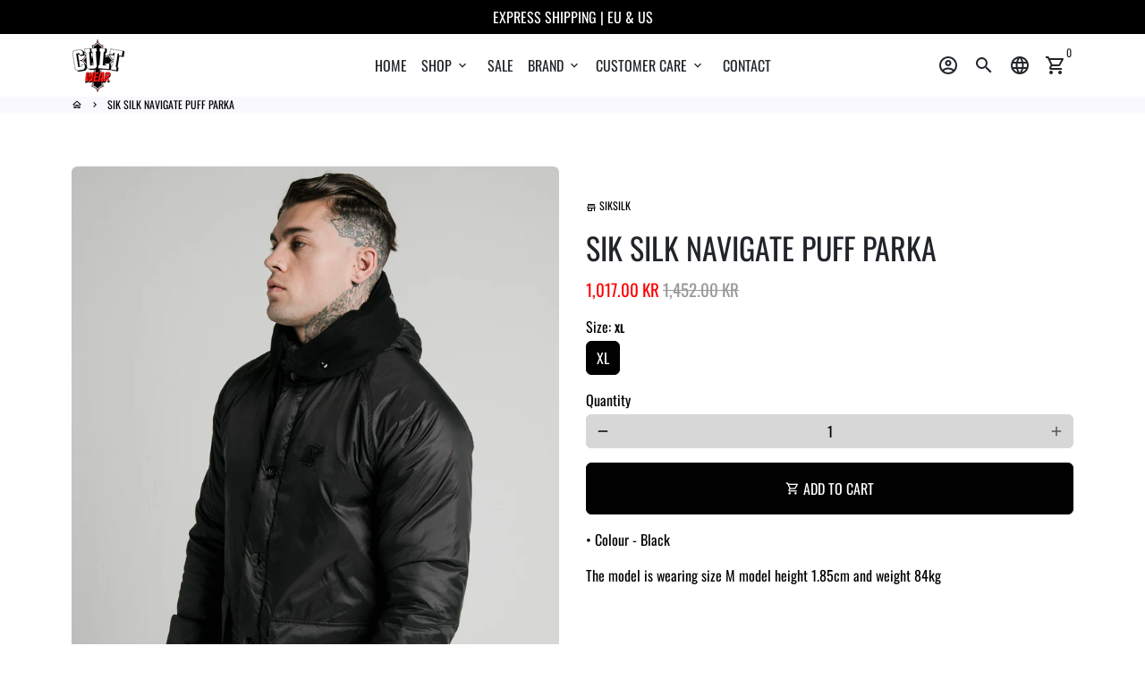

--- FILE ---
content_type: text/html; charset=utf-8
request_url: https://cultwear.eu/en-se/products/sik-silk-navigate-puff-parka-1
body_size: 39051
content:
<!doctype html>
<html lang="en">
  <head>
  <meta name="facebook-domain-verification" content="efcwvgldnwzopwpcughy7rkfulj5jk" />
  <meta name="facebook-domain-verification" content="3optoq7f96mpduvieljmvaof74z3by" />
    <!-- Basic page needs -->
    <meta charset="utf-8">
    <meta http-equiv="X-UA-Compatible" content="IE=edge,chrome=1">
    <meta name="viewport" content="width=device-width,initial-scale=1,maximum-scale=1,shrink-to-fit=no">
    <meta name="theme-color" content="#FFFFFF">
    <meta name="apple-mobile-web-app-capable" content="yes">
    <meta name="mobile-web-app-capable" content="yes">
    <meta name="author" content="Debutify">

    <!-- Preconnect external resources -->
    <link rel="preconnect" href="https://cdn.shopify.com" crossorigin>
    <link rel="preconnect" href="https://fonts.shopifycdn.com" crossorigin>
    <link rel="preconnect" href="https://shop.app" crossorigin>
    <link rel="preconnect" href="https://monorail-edge.shopifysvc.com"><link rel="preconnect" href="https://godog.shopifycloud.com"><link rel="preconnect" href="https://www.google.com">
      <link rel="preconnect" href="https://www.gstatic.com">
      <link rel="preconnect" href="https://www.gstatic.com" crossorigin>
      <link rel="preconnect" href="https://fonts.gstatic.com" crossorigin>
      <link rel="preconnect" href="https://www.recaptcha.net" crossorigin><link rel="preconnect" href="https://debutify.com"><!-- Preload assets -->
    <link rel="preload" href="//cultwear.eu/cdn/shop/t/5/assets/theme.scss.css?v=12504590514131537051715064215" as="style">
    <link rel="preload" as="font" href="//cultwear.eu/cdn/fonts/oswald/oswald_n4.7760ed7a63e536050f64bb0607ff70ce07a480bd.woff2" type="font/woff2" crossorigin>
    <link rel="preload" as="font" href="//cultwear.eu/cdn/fonts/oswald/oswald_n4.7760ed7a63e536050f64bb0607ff70ce07a480bd.woff2" type="font/woff2" crossorigin>
    <link rel="preload" as="font" href="//cultwear.eu/cdn/fonts/oswald/oswald_n4.7760ed7a63e536050f64bb0607ff70ce07a480bd.woff2" type="font/woff2" crossorigin>
    <link rel="preload" as="font" href="//cultwear.eu/cdn/shop/t/5/assets/material-icons-outlined.woff2?v=141032514307594503641663773876" type="font/woff2" crossorigin>
    <link rel="preload" href="//cultwear.eu/cdn/shop/t/5/assets/jquery-2.2.3.min.js?v=40203790232134668251663773928" as="script">
    <link rel="preload" href="//cultwear.eu/cdn/shop/t/5/assets/theme.min.js?v=167845995137477237751663773928" as="script">
    <link rel="preload" href="//cultwear.eu/cdn/shop/t/5/assets/lazysizes.min.js?v=46221891067352676611663773876" as="script">
    <link rel="preload" href="//cultwear.eu/cdn/shop/t/5/assets/dbtfy-addons.min.js?v=122533706807374155571710173070" as="script"><link rel="canonical" href="https://cultwear.eu/en-se/products/sik-silk-navigate-puff-parka-1"><!-- Fav icon --><link sizes="192x192" rel="shortcut icon" type="image/png" id="favicon" href="//cultwear.eu/cdn/shop/files/favicon-32x32_100x100_crop_center.png?v=1680106590">

    <!-- Title and description -->
    <title>
      SIK SILK Navigate Puff Parka &ndash; Cultwear.eu
    </title><meta name="description" content="• Colour - Black The model is wearing size M model height 1.85cm and weight 84kg"><!-- Social meta --><!-- /snippets/social-meta-tags.liquid --><meta property="og:site_name" content="Cultwear.eu">
<meta property="og:url" content="https://cultwear.eu/en-se/products/sik-silk-navigate-puff-parka-1">
<meta property="og:title" content="SIK SILK Navigate Puff Parka">
<meta property="og:type" content="product">
<meta property="og:description" content="• Colour - Black The model is wearing size M model height 1.85cm and weight 84kg"><meta property="og:price:amount" content="1,017.00">
  <meta property="og:price:currency" content="SEK"><meta property="og:image" content="http://cultwear.eu/cdn/shop/products/SS-17010_70dee144-5d65-482d-bf4e-d9eb7bfbecba_1200x1200.jpg?v=1678984607"><meta property="og:image" content="http://cultwear.eu/cdn/shop/products/SS-17010_70dee144-5d65-482d-bf4e-d9eb7bfbecba_1200x1200.jpg?v=1678984607"><meta property="og:image" content="http://cultwear.eu/cdn/shop/products/SS-17010_70dee144-5d65-482d-bf4e-d9eb7bfbecba_1200x1200.jpg?v=1678984607">
<meta property="og:image:secure_url" content="https://cultwear.eu/cdn/shop/products/SS-17010_70dee144-5d65-482d-bf4e-d9eb7bfbecba_1200x1200.jpg?v=1678984607"><meta property="og:image:secure_url" content="https://cultwear.eu/cdn/shop/products/SS-17010_70dee144-5d65-482d-bf4e-d9eb7bfbecba_1200x1200.jpg?v=1678984607"><meta property="og:image:secure_url" content="https://cultwear.eu/cdn/shop/products/SS-17010_70dee144-5d65-482d-bf4e-d9eb7bfbecba_1200x1200.jpg?v=1678984607"><meta name="twitter:card" content="summary_large_image">
<meta name="twitter:title" content="SIK SILK Navigate Puff Parka">
<meta name="twitter:description" content="• Colour - Black The model is wearing size M model height 1.85cm and weight 84kg">
<!-- CSS  -->
    <link href="//cultwear.eu/cdn/shop/t/5/assets/theme.scss.css?v=12504590514131537051715064215" rel="stylesheet" type="text/css" media="all" />
<!-- Load fonts independently to prevent rendering blocks -->
    <style>
      @font-face {
  font-family: Oswald;
  font-weight: 400;
  font-style: normal;
  font-display: swap;
  src: url("//cultwear.eu/cdn/fonts/oswald/oswald_n4.7760ed7a63e536050f64bb0607ff70ce07a480bd.woff2") format("woff2"),
       url("//cultwear.eu/cdn/fonts/oswald/oswald_n4.ae5e497f60fc686568afe76e9ff1872693c533e9.woff") format("woff");
}

      @font-face {
  font-family: Oswald;
  font-weight: 400;
  font-style: normal;
  font-display: swap;
  src: url("//cultwear.eu/cdn/fonts/oswald/oswald_n4.7760ed7a63e536050f64bb0607ff70ce07a480bd.woff2") format("woff2"),
       url("//cultwear.eu/cdn/fonts/oswald/oswald_n4.ae5e497f60fc686568afe76e9ff1872693c533e9.woff") format("woff");
}

      @font-face {
  font-family: Oswald;
  font-weight: 400;
  font-style: normal;
  font-display: swap;
  src: url("//cultwear.eu/cdn/fonts/oswald/oswald_n4.7760ed7a63e536050f64bb0607ff70ce07a480bd.woff2") format("woff2"),
       url("//cultwear.eu/cdn/fonts/oswald/oswald_n4.ae5e497f60fc686568afe76e9ff1872693c533e9.woff") format("woff");
}

      @font-face {
  font-family: Oswald;
  font-weight: 700;
  font-style: normal;
  font-display: swap;
  src: url("//cultwear.eu/cdn/fonts/oswald/oswald_n7.b3ba3d6f1b341d51018e3cfba146932b55221727.woff2") format("woff2"),
       url("//cultwear.eu/cdn/fonts/oswald/oswald_n7.6cec6bed2bb070310ad90e19ea7a56b65fd83c0b.woff") format("woff");
}

      
      
      @font-face {
  font-family: Oswald;
  font-weight: 700;
  font-style: normal;
  font-display: swap;
  src: url("//cultwear.eu/cdn/fonts/oswald/oswald_n7.b3ba3d6f1b341d51018e3cfba146932b55221727.woff2") format("woff2"),
       url("//cultwear.eu/cdn/fonts/oswald/oswald_n7.6cec6bed2bb070310ad90e19ea7a56b65fd83c0b.woff") format("woff");
}

      @font-face {
        font-family: Material Icons Outlined;
        font-weight: 400;
        font-style: normal;
        font-display: block;
        src: url(//cultwear.eu/cdn/shop/t/5/assets/material-icons-outlined.woff2?v=141032514307594503641663773876) format("woff2");
      }
    </style>

    <!-- Google Tag Manager --><!-- Theme strings and settings --><script>
  window.theme = window.theme || {};

  theme.routes = {
    predictive_search_url: "\/en-se\/search\/suggest",
    cart_url: "\/en-se\/cart"
  };

  theme.settings = {
    cartType: "drawer",
    enableCartMessage: false,
    saleType: "percentage",
    stickyHeader: true,
    heightHeader: 70,
    heightHeaderMobile: 60,
    icon: "material-icons-outlined",
    currencyOriginalPrice: true,
    customCurrency: false,
    facebookPageId: "",
    dbtfyATCAnimationType: "shakeX",
    dbtfyATCAnimationInterval: 10,
    dbtfyShopProtectImage: true,
    dbtfyShopProtectDrag: true,
    dbtfyShopProtectTextProduct: true,
    dbtfyShopProtectTextArticle: true,
    dbtfyShopProtectCollection: true,
    dbtfySkipCart: false,
    isSearchEnabled: true,
    enableHistoryState: true,
    customScript: "",
    dbtfyInactiveTabFirstMessage: "🔥 Don\u0026#39;t forget this...",
    dbtfyInactiveTabSecondMessage: "🔥 Come back!",
    dbtfyInactiveTabDelay: 1,
    faviconImage: "\/\/cultwear.eu\/cdn\/shop\/files\/favicon-32x32_100x100_crop_center.png?v=1680106590",
    cartFaviconImage:"",
    dbtfyCartSavings: false,
    dbtfyCookieBoxEUOnly: true,
    dbtfyGiftWrap: false,
    dbtfyDeliveryDateRequired: false,
    dbtfyOrderFeedbackRequired: false
  };

  theme.variables = {
    small: 769,
    postSmall: 769.1,
    animationDuration: 600,
    animationSlow: 1000,
    transitionSpeed: 300,
    addonsLink: "\/\/cultwear.eu\/cdn\/shop\/t\/5\/assets\/dbtfy-addons.min.js?v=122533706807374155571710173070",
    fastClickPluginLink: "\/\/cultwear.eu\/cdn\/shop\/t\/5\/assets\/FastClick.js?v=80848051190165111191663773876",
    jQueryUIPluginLink: "\/\/cultwear.eu\/cdn\/shop\/t\/5\/assets\/jquery-ui.min.js?v=70596825350812787271663773875",
    jQueryUIAutocompletePluginLink: "\/\/cultwear.eu\/cdn\/shop\/t\/5\/assets\/jquery.ui.autocomplete.scroll.min.js?v=65694924680175604831663773875",
    jQueryExitIntentPluginLink: "\/\/cultwear.eu\/cdn\/shop\/t\/5\/assets\/jquery.exitintent.min.js?v=141936771459652646111663773876",
    trackingPluginLink: "\/\/www.17track.net\/externalcall.js",
    speedBoosterPluginLink: "\/\/cultwear.eu\/cdn\/shop\/t\/5\/assets\/instant.page.min.js?v=48382595191374339231663773875",
    ajaxinatePluginLink: "\/\/cultwear.eu\/cdn\/shop\/t\/5\/assets\/infinite-scroll.min.js?v=117414503875394727771663773876",
    datePickerPluginLink: "\/\/cultwear.eu\/cdn\/shop\/t\/5\/assets\/flatpickr.min.js?v=102895051017460611671663773875",
    cartCount: 0,
    shopLocales: [{"shop_locale":{"locale":"en","enabled":true,"primary":true,"published":true}}],
    productPlaceholderSvg: "\u003csvg class=\"placeholder-svg\" xmlns=\"http:\/\/www.w3.org\/2000\/svg\" viewBox=\"0 0 525.5 525.5\"\u003e\u003cpath d=\"M375.5 345.2c0-.1 0-.1 0 0 0-.1 0-.1 0 0-1.1-2.9-2.3-5.5-3.4-7.8-1.4-4.7-2.4-13.8-.5-19.8 3.4-10.6 3.6-40.6 1.2-54.5-2.3-14-12.3-29.8-18.5-36.9-5.3-6.2-12.8-14.9-15.4-17.9 8.6-5.6 13.3-13.3 14-23 0-.3 0-.6.1-.8.4-4.1-.6-9.9-3.9-13.5-2.1-2.3-4.8-3.5-8-3.5h-54.9c-.8-7.1-3-13-5.2-17.5-6.8-13.9-12.5-16.5-21.2-16.5h-.7c-8.7 0-14.4 2.5-21.2 16.5-2.2 4.5-4.4 10.4-5.2 17.5h-48.5c-3.2 0-5.9 1.2-8 3.5-3.2 3.6-4.3 9.3-3.9 13.5 0 .2 0 .5.1.8.7 9.8 5.4 17.4 14 23-2.6 3.1-10.1 11.7-15.4 17.9-6.1 7.2-16.1 22.9-18.5 36.9-2.2 13.3-1.2 47.4 1 54.9 1.1 3.8 1.4 14.5-.2 19.4-1.2 2.4-2.3 5-3.4 7.9-4.4 11.6-6.2 26.3-5 32.6 1.8 9.9 16.5 14.4 29.4 14.4h176.8c12.9 0 27.6-4.5 29.4-14.4 1.2-6.5-.5-21.1-5-32.7zm-97.7-178c.3-3.2.8-10.6-.2-18 2.4 4.3 5 10.5 5.9 18h-5.7zm-36.3-17.9c-1 7.4-.5 14.8-.2 18h-5.7c.9-7.5 3.5-13.7 5.9-18zm4.5-6.9c0-.1.1-.2.1-.4 4.4-5.3 8.4-5.8 13.1-5.8h.7c4.7 0 8.7.6 13.1 5.8 0 .1 0 .2.1.4 3.2 8.9 2.2 21.2 1.8 25h-30.7c-.4-3.8-1.3-16.1 1.8-25zm-70.7 42.5c0-.3 0-.6-.1-.9-.3-3.4.5-8.4 3.1-11.3 1-1.1 2.1-1.7 3.4-2.1l-.6.6c-2.8 3.1-3.7 8.1-3.3 11.6 0 .2 0 .5.1.8.3 3.5.9 11.7 10.6 18.8.3.2.8.2 1-.2.2-.3.2-.8-.2-1-9.2-6.7-9.8-14.4-10-17.7 0-.3 0-.6-.1-.8-.3-3.2.5-7.7 3-10.5.8-.8 1.7-1.5 2.6-1.9h155.7c1 .4 1.9 1.1 2.6 1.9 2.5 2.8 3.3 7.3 3 10.5 0 .2 0 .5-.1.8-.3 3.6-1 13.1-13.8 20.1-.3.2-.5.6-.3 1 .1.2.4.4.6.4.1 0 .2 0 .3-.1 13.5-7.5 14.3-17.5 14.6-21.3 0-.3 0-.5.1-.8.4-3.5-.5-8.5-3.3-11.6l-.6-.6c1.3.4 2.5 1.1 3.4 2.1 2.6 2.9 3.5 7.9 3.1 11.3 0 .3 0 .6-.1.9-1.5 20.9-23.6 31.4-65.5 31.4h-43.8c-41.8 0-63.9-10.5-65.4-31.4zm91 89.1h-7c0-1.5 0-3-.1-4.2-.2-12.5-2.2-31.1-2.7-35.1h3.6c.8 0 1.4-.6 1.4-1.4v-14.1h2.4v14.1c0 .8.6 1.4 1.4 1.4h3.7c-.4 3.9-2.4 22.6-2.7 35.1v4.2zm65.3 11.9h-16.8c-.4 0-.7.3-.7.7 0 .4.3.7.7.7h16.8v2.8h-62.2c0-.9-.1-1.9-.1-2.8h33.9c.4 0 .7-.3.7-.7 0-.4-.3-.7-.7-.7h-33.9c-.1-3.2-.1-6.3-.1-9h62.5v9zm-12.5 24.4h-6.3l.2-1.6h5.9l.2 1.6zm-5.8-4.5l1.6-12.3h2l1.6 12.3h-5.2zm-57-19.9h-62.4v-9h62.5c0 2.7 0 5.8-.1 9zm-62.4 1.4h62.4c0 .9-.1 1.8-.1 2.8H194v-2.8zm65.2 0h7.3c0 .9.1 1.8.1 2.8H259c.1-.9.1-1.8.1-2.8zm7.2-1.4h-7.2c.1-3.2.1-6.3.1-9h7c0 2.7 0 5.8.1 9zm-7.7-66.7v6.8h-9v-6.8h9zm-8.9 8.3h9v.7h-9v-.7zm0 2.1h9v2.3h-9v-2.3zm26-1.4h-9v-.7h9v.7zm-9 3.7v-2.3h9v2.3h-9zm9-5.9h-9v-6.8h9v6.8zm-119.3 91.1c-2.1-7.1-3-40.9-.9-53.6 2.2-13.5 11.9-28.6 17.8-35.6 5.6-6.5 13.5-15.7 15.7-18.3 11.4 6.4 28.7 9.6 51.8 9.6h6v14.1c0 .8.6 1.4 1.4 1.4h5.4c.3 3.1 2.4 22.4 2.7 35.1 0 1.2.1 2.6.1 4.2h-63.9c-.8 0-1.4.6-1.4 1.4v16.1c0 .8.6 1.4 1.4 1.4H256c-.8 11.8-2.8 24.7-8 33.3-2.6 4.4-4.9 8.5-6.9 12.2-.4.7-.1 1.6.6 1.9.2.1.4.2.6.2.5 0 1-.3 1.3-.8 1.9-3.7 4.2-7.7 6.8-12.1 5.4-9.1 7.6-22.5 8.4-34.7h7.8c.7 11.2 2.6 23.5 7.1 32.4.2.5.8.8 1.3.8.2 0 .4 0 .6-.2.7-.4 1-1.2.6-1.9-4.3-8.5-6.1-20.3-6.8-31.1H312l-2.4 18.6c-.1.4.1.8.3 1.1.3.3.7.5 1.1.5h9.6c.4 0 .8-.2 1.1-.5.3-.3.4-.7.3-1.1l-2.4-18.6H333c.8 0 1.4-.6 1.4-1.4v-16.1c0-.8-.6-1.4-1.4-1.4h-63.9c0-1.5 0-2.9.1-4.2.2-12.7 2.3-32 2.7-35.1h5.2c.8 0 1.4-.6 1.4-1.4v-14.1h6.2c23.1 0 40.4-3.2 51.8-9.6 2.3 2.6 10.1 11.8 15.7 18.3 5.9 6.9 15.6 22.1 17.8 35.6 2.2 13.4 2 43.2-1.1 53.1-1.2 3.9-1.4 8.7-1 13-1.7-2.8-2.9-4.4-3-4.6-.2-.3-.6-.5-.9-.6h-.5c-.2 0-.4.1-.5.2-.6.5-.8 1.4-.3 2 0 0 .2.3.5.8 1.4 2.1 5.6 8.4 8.9 16.7h-42.9v-43.8c0-.8-.6-1.4-1.4-1.4s-1.4.6-1.4 1.4v44.9c0 .1-.1.2-.1.3 0 .1 0 .2.1.3v9c-1.1 2-3.9 3.7-10.5 3.7h-7.5c-.4 0-.7.3-.7.7 0 .4.3.7.7.7h7.5c5 0 8.5-.9 10.5-2.8-.1 3.1-1.5 6.5-10.5 6.5H210.4c-9 0-10.5-3.4-10.5-6.5 2 1.9 5.5 2.8 10.5 2.8h67.4c.4 0 .7-.3.7-.7 0-.4-.3-.7-.7-.7h-67.4c-6.7 0-9.4-1.7-10.5-3.7v-54.5c0-.8-.6-1.4-1.4-1.4s-1.4.6-1.4 1.4v43.8h-43.6c4.2-10.2 9.4-17.4 9.5-17.5.5-.6.3-1.5-.3-2s-1.5-.3-2 .3c-.1.2-1.4 2-3.2 5 .1-4.9-.4-10.2-1.1-12.8zm221.4 60.2c-1.5 8.3-14.9 12-26.6 12H174.4c-11.8 0-25.1-3.8-26.6-12-1-5.7.6-19.3 4.6-30.2H197v9.8c0 6.4 4.5 9.7 13.4 9.7h105.4c8.9 0 13.4-3.3 13.4-9.7v-9.8h44c4 10.9 5.6 24.5 4.6 30.2z\"\/\u003e\u003cpath d=\"M286.1 359.3c0 .4.3.7.7.7h14.7c.4 0 .7-.3.7-.7 0-.4-.3-.7-.7-.7h-14.7c-.3 0-.7.3-.7.7zm5.3-145.6c13.5-.5 24.7-2.3 33.5-5.3.4-.1.6-.5.4-.9-.1-.4-.5-.6-.9-.4-8.6 3-19.7 4.7-33 5.2-.4 0-.7.3-.7.7 0 .4.3.7.7.7zm-11.3.1c.4 0 .7-.3.7-.7 0-.4-.3-.7-.7-.7H242c-19.9 0-35.3-2.5-45.9-7.4-.4-.2-.8 0-.9.3-.2.4 0 .8.3.9 10.8 5 26.4 7.5 46.5 7.5h38.1zm-7.2 116.9c.4.1.9.1 1.4.1 1.7 0 3.4-.7 4.7-1.9 1.4-1.4 1.9-3.2 1.5-5-.2-.8-.9-1.2-1.7-1.1-.8.2-1.2.9-1.1 1.7.3 1.2-.4 2-.7 2.4-.9.9-2.2 1.3-3.4 1-.8-.2-1.5.3-1.7 1.1s.2 1.5 1 1.7z\"\/\u003e\u003cpath d=\"M275.5 331.6c-.8 0-1.4.6-1.5 1.4 0 .8.6 1.4 1.4 1.5h.3c3.6 0 7-2.8 7.7-6.3.2-.8-.4-1.5-1.1-1.7-.8-.2-1.5.4-1.7 1.1-.4 2.3-2.8 4.2-5.1 4zm5.4 1.6c-.6.5-.6 1.4-.1 2 1.1 1.3 2.5 2.2 4.2 2.8.2.1.3.1.5.1.6 0 1.1-.3 1.3-.9.3-.7-.1-1.6-.8-1.8-1.2-.5-2.2-1.2-3-2.1-.6-.6-1.5-.6-2.1-.1zm-38.2 12.7c.5 0 .9 0 1.4-.1.8-.2 1.3-.9 1.1-1.7-.2-.8-.9-1.3-1.7-1.1-1.2.3-2.5-.1-3.4-1-.4-.4-1-1.2-.8-2.4.2-.8-.3-1.5-1.1-1.7-.8-.2-1.5.3-1.7 1.1-.4 1.8.1 3.7 1.5 5 1.2 1.2 2.9 1.9 4.7 1.9z\"\/\u003e\u003cpath d=\"M241.2 349.6h.3c.8 0 1.4-.7 1.4-1.5s-.7-1.4-1.5-1.4c-2.3.1-4.6-1.7-5.1-4-.2-.8-.9-1.3-1.7-1.1-.8.2-1.3.9-1.1 1.7.7 3.5 4.1 6.3 7.7 6.3zm-9.7 3.6c.2 0 .3 0 .5-.1 1.6-.6 3-1.6 4.2-2.8.5-.6.5-1.5-.1-2s-1.5-.5-2 .1c-.8.9-1.8 1.6-3 2.1-.7.3-1.1 1.1-.8 1.8 0 .6.6.9 1.2.9z\"\/\u003e\u003c\/svg\u003e"
  };

  theme.strings = {
    zoomClose: "Close (Esc)",
    zoomPrev: "Previous (Left arrow key)",
    zoomNext: "Next (Right arrow key)",
    moneyFormat: "{{amount}} kr",
    moneyWithCurrencyFormat: "{{amount}} SEK",
    currencyFormat: "money_format",
    saveFormat: "Save {{ saved_amount }}",
    addressError: "Error looking up that address",
    addressNoResults: "No results for that address",
    addressQueryLimit: "You have exceeded the Google API usage limit. Consider upgrading to a \u003ca href=\"https:\/\/developers.google.com\/maps\/premium\/usage-limits\"\u003ePremium Plan\u003c\/a\u003e.",
    authError: "There was a problem authenticating your Google Maps account.",
    cartCookie: "Enable cookies to use the shopping cart",
    addToCart: "Add to Cart",
    soldOut: "Sold Out",
    unavailable: "Unavailable",
    regularPrice: "Regular price",
    salePrice: "Sale price",
    saveLabel: "Save {{ saved_amount }}",
    quantityLabel: "Quantity",
    closeText: "close (esc)",
    shopCurrency: "EUR",
    months: {
      full: {
        1: "January",
        2: "February",
        3: "March",
        4: "April",
        5: "May",
        6: "June",
        7: "July",
        8: "August",
        9: "September",
        10: "October",
        11: "November",
        12: "December"
      },
      short: {
        1: "Jan",
        2: "Feb",
        3: "Mar",
        4: "Apr",
        5: "May",
        6: "Jun",
        7: "Jul",
        8: "Aug",
        9: "Sep",
        10: "Oct",
        11: "Nov",
        12: "Dec"
      }
    },
    weekdays: {
      full: {
        0: "Sunday",
        1: "Monday",
        2: "Tuesday",
        3: "Wednesday",
        4: "Thursday",
        5: "Friday",
        6: "Saturday"
      },
      short: {
        0: "Sun",
        1: "Mon",
        2: "Tue",
        3: "Wed",
        4: "Thu",
        5: "Fri",
        6: "Sat"
      }
    },
    agreeTermsWarningMessage: "You must agree with the terms and conditions of sales to check out.",
    deliveryDateWarningMessage: "Make a selection to continue",shopPrimaryLocale: "en",};

  theme.addons = {"addons": {"dbtfy_addtocart_animation": false,"dbtfy_age_check": false, "dbtfy_agree_to_terms": false,"dbtfy_automatic_geolocation": false,"dbtfy_back_in_stock": false ,"dbtfy_cart_favicon": false,"dbtfy_cart_discount": false,"dbtfy_cart_goal": false,"dbtfy_cart_reminder": false,"dbtfy_cart_savings": false,"dbtfy_cart_upsell": false,"dbtfy_collection_addtocart": false,"dbtfy_collection_filters": false,"dbtfy_color_swatches": false,"dbtfy_cookie_box": false,"dbtfy_custom_currencies": false,"dbtfy_customizable_products": false,"dbtfy_delivery_date": false,"dbtfy_delivery_time": false,"dbtfy_discount_saved": true,"dbtfy_facebook_messenger": false,"dbtfy_faq_page": false,"dbtfy_gift_wrap": false,"dbtfy_infinite_scroll": false,"dbtfy_inactive_tab_message": false,"dbtfy_instagram_feed": false,"dbtfy_inventory_quantity": false,"dbtfy_linked_options": false ,"dbtfy_mega_menu": false,"dbtfy_menu_bar": false,"dbtfy_minimum_order": false,"dbtfy_newsletter_popup": false,"dbtfy_order_feedback": false,"dbtfy_order_tracking": false,"dbtfy_page_speed_booster": false,"dbtfy_page_transition": false,"dbtfy_pricing_table": false,"dbtfy_product_bullet_points": false,"dbtfy_product_image_crop": false,"dbtfy_product_swatches": false,"dbtfy_product_tabs": false,"dbtfy_quantity_breaks": false,"dbtfy_quick_compare": false,"dbtfy_quick_view": false,"dbtfy_recently_viewed": false,"dbtfy_shop_protect": false,"dbtfy_skip_cart": false,"dbtfy_size_chart": false,"dbtfy_smart_search": false,"dbtfy_social_discount": false,"dbtfy_sticky_addtocart": false,"dbtfy_synced_variant_image": false,"dbtfy_trust_badge": false,"dbtfy_upsell_bundles": false,"dbtfy_upsell_popup": false,"dbtfy_wish_list": false}}



  window.lazySizesConfig = window.lazySizesConfig || {};
  window.lazySizesConfig.customMedia = {
    "--small": `(max-width: ${theme.variables.small}px)`
  };
</script>
<!-- JS -->
    <script src="//cultwear.eu/cdn/shop/t/5/assets/jquery-2.2.3.min.js?v=40203790232134668251663773928" type="text/javascript"></script>

    <script src="//cultwear.eu/cdn/shop/t/5/assets/theme.min.js?v=167845995137477237751663773928" defer="defer"></script>

    <script src="//cultwear.eu/cdn/shop/t/5/assets/lazysizes.min.js?v=46221891067352676611663773876" async="async"></script><!-- Header hook for plugins -->
    <script>window.performance && window.performance.mark && window.performance.mark('shopify.content_for_header.start');</script><meta name="google-site-verification" content="aYZ_PnlZhmiDuNuSAMz4K5r4FOZW_1vDcIuX7z7MsY8">
<meta id="shopify-digital-wallet" name="shopify-digital-wallet" content="/61966680264/digital_wallets/dialog">
<meta name="shopify-checkout-api-token" content="c2293c7245d25c5cb184362686288099">
<link rel="alternate" hreflang="x-default" href="https://cultwear.eu/products/sik-silk-navigate-puff-parka-1">
<link rel="alternate" hreflang="en" href="https://cultwear.eu/products/sik-silk-navigate-puff-parka-1">
<link rel="alternate" hreflang="en-CZ" href="https://cultwear.eu/en-cz/products/sik-silk-navigate-puff-parka-1">
<link rel="alternate" hreflang="cs-CZ" href="https://cultwear.eu/cs-cz/products/sik-silk-navigate-puff-parka-1">
<link rel="alternate" hreflang="en-SK" href="https://cultwear.eu/en-sk/products/sik-silk-navigate-puff-parka-1">
<link rel="alternate" hreflang="en-BE" href="https://cultwear.eu/en-be/products/sik-silk-navigate-puff-parka-1">
<link rel="alternate" hreflang="en-BG" href="https://cultwear.eu/en-bg/products/sik-silk-navigate-puff-parka-1">
<link rel="alternate" hreflang="en-DK" href="https://cultwear.eu/en-dk/products/sik-silk-navigate-puff-parka-1">
<link rel="alternate" hreflang="en-EE" href="https://cultwear.eu/en-ee/products/sik-silk-navigate-puff-parka-1">
<link rel="alternate" hreflang="en-FI" href="https://cultwear.eu/en-fi/products/sik-silk-navigate-puff-parka-1">
<link rel="alternate" hreflang="en-FR" href="https://cultwear.eu/en-fr/products/sik-silk-navigate-puff-parka-1">
<link rel="alternate" hreflang="en-HR" href="https://cultwear.eu/en-hr/products/sik-silk-navigate-puff-parka-1">
<link rel="alternate" hreflang="en-IE" href="https://cultwear.eu/en-ie/products/sik-silk-navigate-puff-parka-1">
<link rel="alternate" hreflang="en-IT" href="https://cultwear.eu/en-it/products/sik-silk-navigate-puff-parka-1">
<link rel="alternate" hreflang="en-LT" href="https://cultwear.eu/en-lt/products/sik-silk-navigate-puff-parka-1">
<link rel="alternate" hreflang="en-LV" href="https://cultwear.eu/en-lv/products/sik-silk-navigate-puff-parka-1">
<link rel="alternate" hreflang="en-LU" href="https://cultwear.eu/en-lu/products/sik-silk-navigate-puff-parka-1">
<link rel="alternate" hreflang="en-HU" href="https://cultwear.eu/en-hu/products/sik-silk-navigate-puff-parka-1">
<link rel="alternate" hreflang="en-NL" href="https://cultwear.eu/en-nl/products/sik-silk-navigate-puff-parka-1">
<link rel="alternate" hreflang="en-PL" href="https://cultwear.eu/en-pl/products/sik-silk-navigate-puff-parka-1">
<link rel="alternate" hreflang="en-PT" href="https://cultwear.eu/en-pt/products/sik-silk-navigate-puff-parka-1">
<link rel="alternate" hreflang="en-AT" href="https://cultwear.eu/en-at/products/sik-silk-navigate-puff-parka-1">
<link rel="alternate" hreflang="en-RO" href="https://cultwear.eu/en-ro/products/sik-silk-navigate-puff-parka-1">
<link rel="alternate" hreflang="en-GR" href="https://cultwear.eu/en-gr/products/sik-silk-navigate-puff-parka-1">
<link rel="alternate" hreflang="en-SI" href="https://cultwear.eu/en-si/products/sik-silk-navigate-puff-parka-1">
<link rel="alternate" hreflang="en-ES" href="https://cultwear.eu/en-es/products/sik-silk-navigate-puff-parka-1">
<link rel="alternate" hreflang="en-SE" href="https://cultwear.eu/en-se/products/sik-silk-navigate-puff-parka-1">
<link rel="alternate" hreflang="en-CH" href="https://cultwear.eu/en-ch/products/sik-silk-navigate-puff-parka-1">
<link rel="alternate" hreflang="en-US" href="https://cultwear.eu/en-us/products/sik-silk-navigate-puff-parka-1">
<link rel="alternate" type="application/json+oembed" href="https://cultwear.eu/en-se/products/sik-silk-navigate-puff-parka-1.oembed">
<script async="async" src="/checkouts/internal/preloads.js?locale=en-SE"></script>
<link rel="preconnect" href="https://shop.app" crossorigin="anonymous">
<script async="async" src="https://shop.app/checkouts/internal/preloads.js?locale=en-SE&shop_id=61966680264" crossorigin="anonymous"></script>
<script id="apple-pay-shop-capabilities" type="application/json">{"shopId":61966680264,"countryCode":"CZ","currencyCode":"SEK","merchantCapabilities":["supports3DS"],"merchantId":"gid:\/\/shopify\/Shop\/61966680264","merchantName":"Cultwear.eu","requiredBillingContactFields":["postalAddress","email","phone"],"requiredShippingContactFields":["postalAddress","email","phone"],"shippingType":"shipping","supportedNetworks":["visa","maestro","masterCard","amex"],"total":{"type":"pending","label":"Cultwear.eu","amount":"1.00"},"shopifyPaymentsEnabled":true,"supportsSubscriptions":true}</script>
<script id="shopify-features" type="application/json">{"accessToken":"c2293c7245d25c5cb184362686288099","betas":["rich-media-storefront-analytics"],"domain":"cultwear.eu","predictiveSearch":true,"shopId":61966680264,"locale":"en"}</script>
<script>var Shopify = Shopify || {};
Shopify.shop = "ave-t4.myshopify.com";
Shopify.locale = "en";
Shopify.currency = {"active":"SEK","rate":"10.914"};
Shopify.country = "SE";
Shopify.theme = {"name":"Debutify-theme 4.10.2","id":131230171336,"schema_name":"Debutify","schema_version":"4.10.2","theme_store_id":null,"role":"main"};
Shopify.theme.handle = "null";
Shopify.theme.style = {"id":null,"handle":null};
Shopify.cdnHost = "cultwear.eu/cdn";
Shopify.routes = Shopify.routes || {};
Shopify.routes.root = "/en-se/";</script>
<script type="module">!function(o){(o.Shopify=o.Shopify||{}).modules=!0}(window);</script>
<script>!function(o){function n(){var o=[];function n(){o.push(Array.prototype.slice.apply(arguments))}return n.q=o,n}var t=o.Shopify=o.Shopify||{};t.loadFeatures=n(),t.autoloadFeatures=n()}(window);</script>
<script>
  window.ShopifyPay = window.ShopifyPay || {};
  window.ShopifyPay.apiHost = "shop.app\/pay";
  window.ShopifyPay.redirectState = null;
</script>
<script id="shop-js-analytics" type="application/json">{"pageType":"product"}</script>
<script defer="defer" async type="module" src="//cultwear.eu/cdn/shopifycloud/shop-js/modules/v2/client.init-shop-cart-sync_C5BV16lS.en.esm.js"></script>
<script defer="defer" async type="module" src="//cultwear.eu/cdn/shopifycloud/shop-js/modules/v2/chunk.common_CygWptCX.esm.js"></script>
<script type="module">
  await import("//cultwear.eu/cdn/shopifycloud/shop-js/modules/v2/client.init-shop-cart-sync_C5BV16lS.en.esm.js");
await import("//cultwear.eu/cdn/shopifycloud/shop-js/modules/v2/chunk.common_CygWptCX.esm.js");

  window.Shopify.SignInWithShop?.initShopCartSync?.({"fedCMEnabled":true,"windoidEnabled":true});

</script>
<script>
  window.Shopify = window.Shopify || {};
  if (!window.Shopify.featureAssets) window.Shopify.featureAssets = {};
  window.Shopify.featureAssets['shop-js'] = {"shop-cart-sync":["modules/v2/client.shop-cart-sync_ZFArdW7E.en.esm.js","modules/v2/chunk.common_CygWptCX.esm.js"],"init-fed-cm":["modules/v2/client.init-fed-cm_CmiC4vf6.en.esm.js","modules/v2/chunk.common_CygWptCX.esm.js"],"shop-button":["modules/v2/client.shop-button_tlx5R9nI.en.esm.js","modules/v2/chunk.common_CygWptCX.esm.js"],"shop-cash-offers":["modules/v2/client.shop-cash-offers_DOA2yAJr.en.esm.js","modules/v2/chunk.common_CygWptCX.esm.js","modules/v2/chunk.modal_D71HUcav.esm.js"],"init-windoid":["modules/v2/client.init-windoid_sURxWdc1.en.esm.js","modules/v2/chunk.common_CygWptCX.esm.js"],"shop-toast-manager":["modules/v2/client.shop-toast-manager_ClPi3nE9.en.esm.js","modules/v2/chunk.common_CygWptCX.esm.js"],"init-shop-email-lookup-coordinator":["modules/v2/client.init-shop-email-lookup-coordinator_B8hsDcYM.en.esm.js","modules/v2/chunk.common_CygWptCX.esm.js"],"init-shop-cart-sync":["modules/v2/client.init-shop-cart-sync_C5BV16lS.en.esm.js","modules/v2/chunk.common_CygWptCX.esm.js"],"avatar":["modules/v2/client.avatar_BTnouDA3.en.esm.js"],"pay-button":["modules/v2/client.pay-button_FdsNuTd3.en.esm.js","modules/v2/chunk.common_CygWptCX.esm.js"],"init-customer-accounts":["modules/v2/client.init-customer-accounts_DxDtT_ad.en.esm.js","modules/v2/client.shop-login-button_C5VAVYt1.en.esm.js","modules/v2/chunk.common_CygWptCX.esm.js","modules/v2/chunk.modal_D71HUcav.esm.js"],"init-shop-for-new-customer-accounts":["modules/v2/client.init-shop-for-new-customer-accounts_ChsxoAhi.en.esm.js","modules/v2/client.shop-login-button_C5VAVYt1.en.esm.js","modules/v2/chunk.common_CygWptCX.esm.js","modules/v2/chunk.modal_D71HUcav.esm.js"],"shop-login-button":["modules/v2/client.shop-login-button_C5VAVYt1.en.esm.js","modules/v2/chunk.common_CygWptCX.esm.js","modules/v2/chunk.modal_D71HUcav.esm.js"],"init-customer-accounts-sign-up":["modules/v2/client.init-customer-accounts-sign-up_CPSyQ0Tj.en.esm.js","modules/v2/client.shop-login-button_C5VAVYt1.en.esm.js","modules/v2/chunk.common_CygWptCX.esm.js","modules/v2/chunk.modal_D71HUcav.esm.js"],"shop-follow-button":["modules/v2/client.shop-follow-button_Cva4Ekp9.en.esm.js","modules/v2/chunk.common_CygWptCX.esm.js","modules/v2/chunk.modal_D71HUcav.esm.js"],"checkout-modal":["modules/v2/client.checkout-modal_BPM8l0SH.en.esm.js","modules/v2/chunk.common_CygWptCX.esm.js","modules/v2/chunk.modal_D71HUcav.esm.js"],"lead-capture":["modules/v2/client.lead-capture_Bi8yE_yS.en.esm.js","modules/v2/chunk.common_CygWptCX.esm.js","modules/v2/chunk.modal_D71HUcav.esm.js"],"shop-login":["modules/v2/client.shop-login_D6lNrXab.en.esm.js","modules/v2/chunk.common_CygWptCX.esm.js","modules/v2/chunk.modal_D71HUcav.esm.js"],"payment-terms":["modules/v2/client.payment-terms_CZxnsJam.en.esm.js","modules/v2/chunk.common_CygWptCX.esm.js","modules/v2/chunk.modal_D71HUcav.esm.js"]};
</script>
<script id="__st">var __st={"a":61966680264,"offset":3600,"reqid":"91d9332d-0438-4ec2-9d14-168f720ad5ab-1768713655","pageurl":"cultwear.eu\/en-se\/products\/sik-silk-navigate-puff-parka-1","u":"c69682bd17c4","p":"product","rtyp":"product","rid":8341158101329};</script>
<script>window.ShopifyPaypalV4VisibilityTracking = true;</script>
<script id="captcha-bootstrap">!function(){'use strict';const t='contact',e='account',n='new_comment',o=[[t,t],['blogs',n],['comments',n],[t,'customer']],c=[[e,'customer_login'],[e,'guest_login'],[e,'recover_customer_password'],[e,'create_customer']],r=t=>t.map((([t,e])=>`form[action*='/${t}']:not([data-nocaptcha='true']) input[name='form_type'][value='${e}']`)).join(','),a=t=>()=>t?[...document.querySelectorAll(t)].map((t=>t.form)):[];function s(){const t=[...o],e=r(t);return a(e)}const i='password',u='form_key',d=['recaptcha-v3-token','g-recaptcha-response','h-captcha-response',i],f=()=>{try{return window.sessionStorage}catch{return}},m='__shopify_v',_=t=>t.elements[u];function p(t,e,n=!1){try{const o=window.sessionStorage,c=JSON.parse(o.getItem(e)),{data:r}=function(t){const{data:e,action:n}=t;return t[m]||n?{data:e,action:n}:{data:t,action:n}}(c);for(const[e,n]of Object.entries(r))t.elements[e]&&(t.elements[e].value=n);n&&o.removeItem(e)}catch(o){console.error('form repopulation failed',{error:o})}}const l='form_type',E='cptcha';function T(t){t.dataset[E]=!0}const w=window,h=w.document,L='Shopify',v='ce_forms',y='captcha';let A=!1;((t,e)=>{const n=(g='f06e6c50-85a8-45c8-87d0-21a2b65856fe',I='https://cdn.shopify.com/shopifycloud/storefront-forms-hcaptcha/ce_storefront_forms_captcha_hcaptcha.v1.5.2.iife.js',D={infoText:'Protected by hCaptcha',privacyText:'Privacy',termsText:'Terms'},(t,e,n)=>{const o=w[L][v],c=o.bindForm;if(c)return c(t,g,e,D).then(n);var r;o.q.push([[t,g,e,D],n]),r=I,A||(h.body.append(Object.assign(h.createElement('script'),{id:'captcha-provider',async:!0,src:r})),A=!0)});var g,I,D;w[L]=w[L]||{},w[L][v]=w[L][v]||{},w[L][v].q=[],w[L][y]=w[L][y]||{},w[L][y].protect=function(t,e){n(t,void 0,e),T(t)},Object.freeze(w[L][y]),function(t,e,n,w,h,L){const[v,y,A,g]=function(t,e,n){const i=e?o:[],u=t?c:[],d=[...i,...u],f=r(d),m=r(i),_=r(d.filter((([t,e])=>n.includes(e))));return[a(f),a(m),a(_),s()]}(w,h,L),I=t=>{const e=t.target;return e instanceof HTMLFormElement?e:e&&e.form},D=t=>v().includes(t);t.addEventListener('submit',(t=>{const e=I(t);if(!e)return;const n=D(e)&&!e.dataset.hcaptchaBound&&!e.dataset.recaptchaBound,o=_(e),c=g().includes(e)&&(!o||!o.value);(n||c)&&t.preventDefault(),c&&!n&&(function(t){try{if(!f())return;!function(t){const e=f();if(!e)return;const n=_(t);if(!n)return;const o=n.value;o&&e.removeItem(o)}(t);const e=Array.from(Array(32),(()=>Math.random().toString(36)[2])).join('');!function(t,e){_(t)||t.append(Object.assign(document.createElement('input'),{type:'hidden',name:u})),t.elements[u].value=e}(t,e),function(t,e){const n=f();if(!n)return;const o=[...t.querySelectorAll(`input[type='${i}']`)].map((({name:t})=>t)),c=[...d,...o],r={};for(const[a,s]of new FormData(t).entries())c.includes(a)||(r[a]=s);n.setItem(e,JSON.stringify({[m]:1,action:t.action,data:r}))}(t,e)}catch(e){console.error('failed to persist form',e)}}(e),e.submit())}));const S=(t,e)=>{t&&!t.dataset[E]&&(n(t,e.some((e=>e===t))),T(t))};for(const o of['focusin','change'])t.addEventListener(o,(t=>{const e=I(t);D(e)&&S(e,y())}));const B=e.get('form_key'),M=e.get(l),P=B&&M;t.addEventListener('DOMContentLoaded',(()=>{const t=y();if(P)for(const e of t)e.elements[l].value===M&&p(e,B);[...new Set([...A(),...v().filter((t=>'true'===t.dataset.shopifyCaptcha))])].forEach((e=>S(e,t)))}))}(h,new URLSearchParams(w.location.search),n,t,e,['guest_login'])})(!0,!0)}();</script>
<script integrity="sha256-4kQ18oKyAcykRKYeNunJcIwy7WH5gtpwJnB7kiuLZ1E=" data-source-attribution="shopify.loadfeatures" defer="defer" src="//cultwear.eu/cdn/shopifycloud/storefront/assets/storefront/load_feature-a0a9edcb.js" crossorigin="anonymous"></script>
<script crossorigin="anonymous" defer="defer" src="//cultwear.eu/cdn/shopifycloud/storefront/assets/shopify_pay/storefront-65b4c6d7.js?v=20250812"></script>
<script data-source-attribution="shopify.dynamic_checkout.dynamic.init">var Shopify=Shopify||{};Shopify.PaymentButton=Shopify.PaymentButton||{isStorefrontPortableWallets:!0,init:function(){window.Shopify.PaymentButton.init=function(){};var t=document.createElement("script");t.src="https://cultwear.eu/cdn/shopifycloud/portable-wallets/latest/portable-wallets.en.js",t.type="module",document.head.appendChild(t)}};
</script>
<script data-source-attribution="shopify.dynamic_checkout.buyer_consent">
  function portableWalletsHideBuyerConsent(e){var t=document.getElementById("shopify-buyer-consent"),n=document.getElementById("shopify-subscription-policy-button");t&&n&&(t.classList.add("hidden"),t.setAttribute("aria-hidden","true"),n.removeEventListener("click",e))}function portableWalletsShowBuyerConsent(e){var t=document.getElementById("shopify-buyer-consent"),n=document.getElementById("shopify-subscription-policy-button");t&&n&&(t.classList.remove("hidden"),t.removeAttribute("aria-hidden"),n.addEventListener("click",e))}window.Shopify?.PaymentButton&&(window.Shopify.PaymentButton.hideBuyerConsent=portableWalletsHideBuyerConsent,window.Shopify.PaymentButton.showBuyerConsent=portableWalletsShowBuyerConsent);
</script>
<script data-source-attribution="shopify.dynamic_checkout.cart.bootstrap">document.addEventListener("DOMContentLoaded",(function(){function t(){return document.querySelector("shopify-accelerated-checkout-cart, shopify-accelerated-checkout")}if(t())Shopify.PaymentButton.init();else{new MutationObserver((function(e,n){t()&&(Shopify.PaymentButton.init(),n.disconnect())})).observe(document.body,{childList:!0,subtree:!0})}}));
</script>
<link id="shopify-accelerated-checkout-styles" rel="stylesheet" media="screen" href="https://cultwear.eu/cdn/shopifycloud/portable-wallets/latest/accelerated-checkout-backwards-compat.css" crossorigin="anonymous">
<style id="shopify-accelerated-checkout-cart">
        #shopify-buyer-consent {
  margin-top: 1em;
  display: inline-block;
  width: 100%;
}

#shopify-buyer-consent.hidden {
  display: none;
}

#shopify-subscription-policy-button {
  background: none;
  border: none;
  padding: 0;
  text-decoration: underline;
  font-size: inherit;
  cursor: pointer;
}

#shopify-subscription-policy-button::before {
  box-shadow: none;
}

      </style>

<script>window.performance && window.performance.mark && window.performance.mark('shopify.content_for_header.end');</script>

    

  
    <link href="//cultwear.eu/cdn/shop/t/5/assets/fancybox.min.css?v=178684395451874162921663773875" rel="stylesheet" type="text/css" media="all" />
  <script defer src='https://cdn.debutify.com/scripts/production/YXZlLXQ0Lm15c2hvcGlmeS5jb20=/debutify_script_tags.js'></script><style type='text/css'>
  .baCountry{width:30px;height:20px;display:inline-block;vertical-align:middle;margin-right:6px;background-size:30px!important;border-radius:4px;background-repeat:no-repeat}
  .baCountry-traditional .baCountry{background-image:url(https://cdn.shopify.com/s/files/1/0194/1736/6592/t/1/assets/ba-flags.png?=14261939516959647149);height:19px!important}
  .baCountry-modern .baCountry{background-image:url(https://cdn.shopify.com/s/files/1/0194/1736/6592/t/1/assets/ba-flags.png?=14261939516959647149)}
  .baCountry-NO-FLAG{background-position:0 0}.baCountry-AD{background-position:0 -20px}.baCountry-AED{background-position:0 -40px}.baCountry-AFN{background-position:0 -60px}.baCountry-AG{background-position:0 -80px}.baCountry-AI{background-position:0 -100px}.baCountry-ALL{background-position:0 -120px}.baCountry-AMD{background-position:0 -140px}.baCountry-AOA{background-position:0 -160px}.baCountry-ARS{background-position:0 -180px}.baCountry-AS{background-position:0 -200px}.baCountry-AT{background-position:0 -220px}.baCountry-AUD{background-position:0 -240px}.baCountry-AWG{background-position:0 -260px}.baCountry-AZN{background-position:0 -280px}.baCountry-BAM{background-position:0 -300px}.baCountry-BBD{background-position:0 -320px}.baCountry-BDT{background-position:0 -340px}.baCountry-BE{background-position:0 -360px}.baCountry-BF{background-position:0 -380px}.baCountry-BGN{background-position:0 -400px}.baCountry-BHD{background-position:0 -420px}.baCountry-BIF{background-position:0 -440px}.baCountry-BJ{background-position:0 -460px}.baCountry-BMD{background-position:0 -480px}.baCountry-BND{background-position:0 -500px}.baCountry-BOB{background-position:0 -520px}.baCountry-BRL{background-position:0 -540px}.baCountry-BSD{background-position:0 -560px}.baCountry-BTN{background-position:0 -580px}.baCountry-BWP{background-position:0 -600px}.baCountry-BYN{background-position:0 -620px}.baCountry-BZD{background-position:0 -640px}.baCountry-CAD{background-position:0 -660px}.baCountry-CC{background-position:0 -680px}.baCountry-CDF{background-position:0 -700px}.baCountry-CG{background-position:0 -720px}.baCountry-CHF{background-position:0 -740px}.baCountry-CI{background-position:0 -760px}.baCountry-CK{background-position:0 -780px}.baCountry-CLP{background-position:0 -800px}.baCountry-CM{background-position:0 -820px}.baCountry-CNY{background-position:0 -840px}.baCountry-COP{background-position:0 -860px}.baCountry-CRC{background-position:0 -880px}.baCountry-CU{background-position:0 -900px}.baCountry-CX{background-position:0 -920px}.baCountry-CY{background-position:0 -940px}.baCountry-CZK{background-position:0 -960px}.baCountry-DE{background-position:0 -980px}.baCountry-DJF{background-position:0 -1000px}.baCountry-DKK{background-position:0 -1020px}.baCountry-DM{background-position:0 -1040px}.baCountry-DOP{background-position:0 -1060px}.baCountry-DZD{background-position:0 -1080px}.baCountry-EC{background-position:0 -1100px}.baCountry-EE{background-position:0 -1120px}.baCountry-EGP{background-position:0 -1140px}.baCountry-ER{background-position:0 -1160px}.baCountry-ES{background-position:0 -1180px}.baCountry-ETB{background-position:0 -1200px}.baCountry-EUR{background-position:0 -1220px}.baCountry-FI{background-position:0 -1240px}.baCountry-FJD{background-position:0 -1260px}.baCountry-FKP{background-position:0 -1280px}.baCountry-FO{background-position:0 -1300px}.baCountry-FR{background-position:0 -1320px}.baCountry-GA{background-position:0 -1340px}.baCountry-GBP{background-position:0 -1360px}.baCountry-GD{background-position:0 -1380px}.baCountry-GEL{background-position:0 -1400px}.baCountry-GHS{background-position:0 -1420px}.baCountry-GIP{background-position:0 -1440px}.baCountry-GL{background-position:0 -1460px}.baCountry-GMD{background-position:0 -1480px}.baCountry-GNF{background-position:0 -1500px}.baCountry-GQ{background-position:0 -1520px}.baCountry-GR{background-position:0 -1540px}.baCountry-GTQ{background-position:0 -1560px}.baCountry-GU{background-position:0 -1580px}.baCountry-GW{background-position:0 -1600px}.baCountry-HKD{background-position:0 -1620px}.baCountry-HNL{background-position:0 -1640px}.baCountry-HRK{background-position:0 -1660px}.baCountry-HTG{background-position:0 -1680px}.baCountry-HUF{background-position:0 -1700px}.baCountry-IDR{background-position:0 -1720px}.baCountry-IE{background-position:0 -1740px}.baCountry-ILS{background-position:0 -1760px}.baCountry-INR{background-position:0 -1780px}.baCountry-IO{background-position:0 -1800px}.baCountry-IQD{background-position:0 -1820px}.baCountry-IRR{background-position:0 -1840px}.baCountry-ISK{background-position:0 -1860px}.baCountry-IT{background-position:0 -1880px}.baCountry-JMD{background-position:0 -1900px}.baCountry-JOD{background-position:0 -1920px}.baCountry-JPY{background-position:0 -1940px}.baCountry-KES{background-position:0 -1960px}.baCountry-KGS{background-position:0 -1980px}.baCountry-KHR{background-position:0 -2000px}.baCountry-KI{background-position:0 -2020px}.baCountry-KMF{background-position:0 -2040px}.baCountry-KN{background-position:0 -2060px}.baCountry-KP{background-position:0 -2080px}.baCountry-KRW{background-position:0 -2100px}.baCountry-KWD{background-position:0 -2120px}.baCountry-KYD{background-position:0 -2140px}.baCountry-KZT{background-position:0 -2160px}.baCountry-LBP{background-position:0 -2180px}.baCountry-LI{background-position:0 -2200px}.baCountry-LKR{background-position:0 -2220px}.baCountry-LRD{background-position:0 -2240px}.baCountry-LSL{background-position:0 -2260px}.baCountry-LT{background-position:0 -2280px}.baCountry-LU{background-position:0 -2300px}.baCountry-LV{background-position:0 -2320px}.baCountry-LYD{background-position:0 -2340px}.baCountry-MAD{background-position:0 -2360px}.baCountry-MC{background-position:0 -2380px}.baCountry-MDL{background-position:0 -2400px}.baCountry-ME{background-position:0 -2420px}.baCountry-MGA{background-position:0 -2440px}.baCountry-MKD{background-position:0 -2460px}.baCountry-ML{background-position:0 -2480px}.baCountry-MMK{background-position:0 -2500px}.baCountry-MN{background-position:0 -2520px}.baCountry-MOP{background-position:0 -2540px}.baCountry-MQ{background-position:0 -2560px}.baCountry-MR{background-position:0 -2580px}.baCountry-MS{background-position:0 -2600px}.baCountry-MT{background-position:0 -2620px}.baCountry-MUR{background-position:0 -2640px}.baCountry-MVR{background-position:0 -2660px}.baCountry-MWK{background-position:0 -2680px}.baCountry-MXN{background-position:0 -2700px}.baCountry-MYR{background-position:0 -2720px}.baCountry-MZN{background-position:0 -2740px}.baCountry-NAD{background-position:0 -2760px}.baCountry-NE{background-position:0 -2780px}.baCountry-NF{background-position:0 -2800px}.baCountry-NG{background-position:0 -2820px}.baCountry-NIO{background-position:0 -2840px}.baCountry-NL{background-position:0 -2860px}.baCountry-NOK{background-position:0 -2880px}.baCountry-NPR{background-position:0 -2900px}.baCountry-NR{background-position:0 -2920px}.baCountry-NU{background-position:0 -2940px}.baCountry-NZD{background-position:0 -2960px}.baCountry-OMR{background-position:0 -2980px}.baCountry-PAB{background-position:0 -3000px}.baCountry-PEN{background-position:0 -3020px}.baCountry-PGK{background-position:0 -3040px}.baCountry-PHP{background-position:0 -3060px}.baCountry-PKR{background-position:0 -3080px}.baCountry-PLN{background-position:0 -3100px}.baCountry-PR{background-position:0 -3120px}.baCountry-PS{background-position:0 -3140px}.baCountry-PT{background-position:0 -3160px}.baCountry-PW{background-position:0 -3180px}.baCountry-QAR{background-position:0 -3200px}.baCountry-RON{background-position:0 -3220px}.baCountry-RSD{background-position:0 -3240px}.baCountry-RUB{background-position:0 -3260px}.baCountry-RWF{background-position:0 -3280px}.baCountry-SAR{background-position:0 -3300px}.baCountry-SBD{background-position:0 -3320px}.baCountry-SCR{background-position:0 -3340px}.baCountry-SDG{background-position:0 -3360px}.baCountry-SEK{background-position:0 -3380px}.baCountry-SGD{background-position:0 -3400px}.baCountry-SI{background-position:0 -3420px}.baCountry-SK{background-position:0 -3440px}.baCountry-SLL{background-position:0 -3460px}.baCountry-SM{background-position:0 -3480px}.baCountry-SN{background-position:0 -3500px}.baCountry-SO{background-position:0 -3520px}.baCountry-SRD{background-position:0 -3540px}.baCountry-SSP{background-position:0 -3560px}.baCountry-STD{background-position:0 -3580px}.baCountry-SV{background-position:0 -3600px}.baCountry-SYP{background-position:0 -3620px}.baCountry-SZL{background-position:0 -3640px}.baCountry-TC{background-position:0 -3660px}.baCountry-TD{background-position:0 -3680px}.baCountry-TG{background-position:0 -3700px}.baCountry-THB{background-position:0 -3720px}.baCountry-TJS{background-position:0 -3740px}.baCountry-TK{background-position:0 -3760px}.baCountry-TMT{background-position:0 -3780px}.baCountry-TND{background-position:0 -3800px}.baCountry-TOP{background-position:0 -3820px}.baCountry-TRY{background-position:0 -3840px}.baCountry-TTD{background-position:0 -3860px}.baCountry-TWD{background-position:0 -3880px}.baCountry-TZS{background-position:0 -3900px}.baCountry-UAH{background-position:0 -3920px}.baCountry-UGX{background-position:0 -3940px}.baCountry-USD{background-position:0 -3960px}.baCountry-UYU{background-position:0 -3980px}.baCountry-UZS{background-position:0 -4000px}.baCountry-VEF{background-position:0 -4020px}.baCountry-VG{background-position:0 -4040px}.baCountry-VI{background-position:0 -4060px}.baCountry-VND{background-position:0 -4080px}.baCountry-VUV{background-position:0 -4100px}.baCountry-WST{background-position:0 -4120px}.baCountry-XAF{background-position:0 -4140px}.baCountry-XPF{background-position:0 -4160px}.baCountry-YER{background-position:0 -4180px}.baCountry-ZAR{background-position:0 -4200px}.baCountry-ZM{background-position:0 -4220px}.baCountry-ZW{background-position:0 -4240px}
  .bacurr-checkoutNotice{margin: 3px 10px 0 10px;left: 0;right: 0;text-align: center;}
  @media (min-width:750px) {.bacurr-checkoutNotice{position: absolute;}}
</style>

<script>
    window.baCurr = window.baCurr || {};
    window.baCurr.config = {}; window.baCurr.rePeat = function () {};
    Object.assign(window.baCurr.config, {
      "enabled":false,
      "manual_placement":"",
      "night_time":false,
      "round_by_default":false,
      "display_position":"top_right",
      "display_position_type":"floating",
      "custom_code":{"css":""},
      "flag_type":"countryandmoney",
      "flag_design":"modern",
      "round_style":"none",
      "round_dec":"",
      "chosen_cur":[{"USD":"US Dollar (USD)"},{"EUR":"Euro (EUR)"},{"GBP":"British Pound (GBP)"},{"CAD":"Canadian Dollar (CAD)"},{"AED":"United Arab Emirates Dirham (AED)"},{"ALL":"Albanian Lek (ALL)"},{"AFN":"Afghan Afghani (AFN)"},{"AMD":"Armenian Dram (AMD)"},{"AOA":"Angolan Kwanza (AOA)"},{"ARS":"Argentine Peso (ARS)"},{"AUD":"Australian Dollar (AUD)"},{"AWG":"Aruban Florin (AWG)"},{"AZN":"Azerbaijani Manat (AZN)"},{"BIF":"Burundian Franc (BIF)"},{"BBD":"Barbadian Dollar (BBD)"},{"BDT":"Bangladeshi Taka (BDT)"},{"BSD":"Bahamian Dollar (BSD)"},{"BHD":"Bahraini Dinar (BHD)"},{"BMD":"Bermudan Dollar (BMD)"},{"BYN":"Belarusian Ruble (BYN)"},{"BZD":"Belize Dollar (BZD)"},{"BTN":"Bhutanese Ngultrum (BTN)"},{"BAM":"Bosnia-Herzegovina Convertible Mark (BAM)"},{"BRL":"Brazilian Real (BRL)"},{"BOB":"Bolivian Boliviano (BOB)"},{"BWP":"Botswanan Pula (BWP)"},{"BND":"Brunei Dollar (BND)"},{"BGN":"Bulgarian Lev (BGN)"},{"CDF":"Congolese Franc (CDF)"},{"CHF":"Swiss Franc (CHF)"},{"CLP":"Chilean Peso (CLP)"},{"CNY":"Chinese Yuan (CNY)"},{"COP":"Colombian Peso (COP)"},{"CRC":"Costa Rican Colon (CRC)"},{"CZK":"Czech Republic Koruna (CZK)"},{"DJF":"Djiboutian Franc (DJF)"},{"DKK":"Danish Krone (DKK)"},{"DOP":"Dominican Peso (DOP)"},{"DZD":"Algerian Dinar (DZD)"},{"EGP":"Egyptian Pound (EGP)"},{"ETB":"Ethiopian Birr (ETB)"},{"FJD":"Fijian Dollar (FJD)"},{"FKP":"Falkland Islands Pound (FKP)"},{"GIP":"Gibraltar Pound (GIP)"},{"GHS":"Ghanaian Cedi (GHS)"},{"GMD":"Gambian Dalasi (GMD)"},{"GNF":"Guinean Franc (GNF)"},{"GTQ":"Guatemalan Quetzal (GTQ)"},{"GEL":"Georgian Lari (GEL)"},{"HRK":"Croatian Kuna (HRK)"},{"HNL":"Honduran Lempira (HNL)"},{"HKD":"Hong Kong Dollar (HKD)"},{"HTG":"Haitian Gourde (HTG)"},{"HUF":"Hungarian Forint (HUF)"},{"IDR":"Indonesian Rupiah (IDR)"},{"ILS":"Israeli New Shekel (ILS)"},{"ISK":"Icelandic Krona (ISK)"},{"INR":"Indian Rupee (INR)"},{"IQD":"Iraqi Dinar (IQD)"},{"IRR":"Iranian Rial (IRR)"},{"JMD":"Jamaican Dollar (JMD)"},{"JPY":"Japanese Yen (JPY)"},{"JOD":"Jordanian Dinar (JOD)"},{"KES":"Kenyan Shilling (KES)"},{"KGS":"Kyrgystani Som (KGS)"},{"KHR":"Cambodian Riel (KHR)"},{"KMF":"Comorian Franc (KMF)"},{"KRW":"South Korean Won (KRW)"},{"KWD":"Kuwaiti Dinar (KWD)"},{"KYD":"Cayman Islands Dollar (KYD)"},{"KZT":"Kazakhstani Tenge (KZT)"},{"LBP":"Lebanese Pound (LBP)"},{"LKR":"Sri Lankan Rupee (LKR)"},{"LRD":"Liberian Dollar (LRD)"},{"LSL":"Lesotho Loti (LSL)"},{"LYD":"Libyan Dinar (LYD)"},{"MAD":"Moroccan Dirham (MAD)"},{"MDL":"Moldovan Leu (MDL)"},{"MGA":"Malagasy Ariary (MGA)"},{"MMK":"Myanmar Kyat (MMK)"},{"MKD":"Macedonian Denar (MKD)"},{"MOP":"Macanese Pataca (MOP)"},{"MUR":"Mauritian Rupee (MUR)"},{"MVR":"Maldivian Rufiyaa (MVR)"},{"MWK":"Malawian Kwacha (MWK)"},{"MXN":"Mexican Peso (MXN)"},{"MYR":"Malaysian Ringgit (MYR)"},{"MZN":"Mozambican Metical (MZN)"},{"NAD":"Namibian Dollar (NAD)"},{"NPR":"Nepalese Rupee (NPR)"},{"NZD":"New Zealand Dollar (NZD)"},{"NIO":"Nicaraguan Cordoba (NIO)"},{"NOK":"Norwegian Krone (NOK)"},{"OMR":"Omani Rial (OMR)"},{"PAB":"Panamanian Balboa (PAB)"},{"PKR":"Pakistani Rupee (PKR)"},{"PGK":"Papua New Guinean Kina (PGK)"},{"PEN":"Peruvian Nuevo Sol (PEN)"},{"PHP":"Philippine Peso (PHP)"},{"PLN":"Polish Zloty (PLN)"},{"QAR":"Qatari Rial (QAR)"},{"RON":"Romanian Leu (RON)"},{"RUB":"Russian Ruble (RUB)"},{"RWF":"Rwandan Franc (RWF)"},{"SAR":"Saudi Riyal (SAR)"},{"STD":"Sao Tome and Principe Dobra (STD)"},{"RSD":"Serbian Dinar (RSD)"},{"SCR":"Seychellois Rupee (SCR)"},{"SGD":"Singapore Dollar (SGD)"},{"SYP":"Syrian Pound (SYP)"},{"SEK":"Swedish Krona (SEK)"},{"TWD":"New Taiwan Dollar (TWD)"},{"THB":"Thai Baht (THB)"},{"TZS":"Tanzanian Shilling (TZS)"},{"TTD":"Trinidad and Tobago Dollar (TTD)"},{"TND":"Tunisian Dinar (TND)"},{"TRY":"Turkish Lira (TRY)"},{"SBD":"Solomon Islands Dollar (SBD)"},{"SDG":"Sudanese Pound (SDG)"},{"SLL":"Sierra Leonean Leone (SLL)"},{"SRD":"Surinamese Dollar (SRD)"},{"SZL":"Swazi Lilangeni (SZL)"},{"TJS":"Tajikistani Somoni (TJS)"},{"TOP":"Tongan Paʻanga (TOP)"},{"TMT":"Turkmenistani Manat (TMT)"},{"UAH":"Ukrainian Hryvnia (UAH)"},{"UGX":"Ugandan Shilling (UGX)"},{"UYU":"Uruguayan Peso (UYU)"},{"UZS":"Uzbekistan Som (UZS)"},{"VEF":"Venezuelan Bolivar (VEF)"},{"VND":"Vietnamese Dong (VND)"},{"VUV":"Vanuatu Vatu (VUV)"},{"WST":"Samoan Tala (WST)"},{"XAF":"Central African CFA Franc (XAF)"},{"XPF":"CFP Franc (XPF)"},{"YER":"Yemeni Rial (YER)"},{"ZAR":"South African Rand (ZAR)"}],
      "desktop_visible":true,
      "mob_visible":false,
      "money_mouse_show":false,
      "textColor":"",
      "flag_theme":"default",
      "selector_hover_hex":"",
      "lightning":false,
      "mob_manual_placement":"",
      "mob_placement":"bottom_left",
      "mob_placement_type":"floating",
      "moneyWithCurrencyFormat":false,
      "ui_style":"default",
      "user_curr":"",
      "auto_loc":true,
      "auto_pref":false,
      "selector_bg_hex":"",
      "selector_border_type":"noBorder",
      "cart_alert_bg_hex":"",
      "cart_alert_note":"",
      "cart_alert_state":false,
      "cart_alert_font_hex":""
    },{
      money_format: "{{amount}} kr",
      money_with_currency_format: "{{amount}} SEK",
      user_curr: "EUR"
    });
    window.baCurr.config.multi_curr = [];
    
    window.baCurr.config.final_currency = "SEK" || '';
    window.baCurr.config.multi_curr = "CHF,DKK,EUR,HUF,INR,JPY,PLN,RON,SEK,USD".split(',') || '';

    (function(window, document) {"use strict";
      function onload(){
        function insertPopupMessageJs(){
          var head = document.getElementsByTagName('head')[0];
          var script = document.createElement('script');
          script.src = ('https:' == document.location.protocol ? 'https://' : 'http://') + 'currency.boosterapps.com/preview_curr.js';
          script.type = 'text/javascript';
          head.appendChild(script);
        }

        if(document.location.search.indexOf("preview_cur=1") > -1){
          setTimeout(function(){
            window.currency_preview_result = document.getElementById("baCurrSelector").length > 0 ? 'success' : 'error';
            insertPopupMessageJs();
          }, 1000);
        }
      }

      var head = document.getElementsByTagName('head')[0];
      var script = document.createElement('script');
      script.src = ('https:' == document.location.protocol ? 'https://' : 'http://') + "";
      script.type = 'text/javascript';
      script.onload = script.onreadystatechange = function() {
      if (script.readyState) {
        if (script.readyState === 'complete' || script.readyState === 'loaded') {
          script.onreadystatechange = null;
            onload();
          }
        }
        else {
          onload();
        }
      };
      head.appendChild(script);

    }(window, document));
</script>

<!-- BEGIN app block: shopify://apps/smart-seo/blocks/smartseo/7b0a6064-ca2e-4392-9a1d-8c43c942357b --><meta name="smart-seo-integrated" content="true" /><!-- metatagsSavedToSEOFields: true --><!-- END app block --><link href="https://monorail-edge.shopifysvc.com" rel="dns-prefetch">
<script>(function(){if ("sendBeacon" in navigator && "performance" in window) {try {var session_token_from_headers = performance.getEntriesByType('navigation')[0].serverTiming.find(x => x.name == '_s').description;} catch {var session_token_from_headers = undefined;}var session_cookie_matches = document.cookie.match(/_shopify_s=([^;]*)/);var session_token_from_cookie = session_cookie_matches && session_cookie_matches.length === 2 ? session_cookie_matches[1] : "";var session_token = session_token_from_headers || session_token_from_cookie || "";function handle_abandonment_event(e) {var entries = performance.getEntries().filter(function(entry) {return /monorail-edge.shopifysvc.com/.test(entry.name);});if (!window.abandonment_tracked && entries.length === 0) {window.abandonment_tracked = true;var currentMs = Date.now();var navigation_start = performance.timing.navigationStart;var payload = {shop_id: 61966680264,url: window.location.href,navigation_start,duration: currentMs - navigation_start,session_token,page_type: "product"};window.navigator.sendBeacon("https://monorail-edge.shopifysvc.com/v1/produce", JSON.stringify({schema_id: "online_store_buyer_site_abandonment/1.1",payload: payload,metadata: {event_created_at_ms: currentMs,event_sent_at_ms: currentMs}}));}}window.addEventListener('pagehide', handle_abandonment_event);}}());</script>
<script id="web-pixels-manager-setup">(function e(e,d,r,n,o){if(void 0===o&&(o={}),!Boolean(null===(a=null===(i=window.Shopify)||void 0===i?void 0:i.analytics)||void 0===a?void 0:a.replayQueue)){var i,a;window.Shopify=window.Shopify||{};var t=window.Shopify;t.analytics=t.analytics||{};var s=t.analytics;s.replayQueue=[],s.publish=function(e,d,r){return s.replayQueue.push([e,d,r]),!0};try{self.performance.mark("wpm:start")}catch(e){}var l=function(){var e={modern:/Edge?\/(1{2}[4-9]|1[2-9]\d|[2-9]\d{2}|\d{4,})\.\d+(\.\d+|)|Firefox\/(1{2}[4-9]|1[2-9]\d|[2-9]\d{2}|\d{4,})\.\d+(\.\d+|)|Chrom(ium|e)\/(9{2}|\d{3,})\.\d+(\.\d+|)|(Maci|X1{2}).+ Version\/(15\.\d+|(1[6-9]|[2-9]\d|\d{3,})\.\d+)([,.]\d+|)( \(\w+\)|)( Mobile\/\w+|) Safari\/|Chrome.+OPR\/(9{2}|\d{3,})\.\d+\.\d+|(CPU[ +]OS|iPhone[ +]OS|CPU[ +]iPhone|CPU IPhone OS|CPU iPad OS)[ +]+(15[._]\d+|(1[6-9]|[2-9]\d|\d{3,})[._]\d+)([._]\d+|)|Android:?[ /-](13[3-9]|1[4-9]\d|[2-9]\d{2}|\d{4,})(\.\d+|)(\.\d+|)|Android.+Firefox\/(13[5-9]|1[4-9]\d|[2-9]\d{2}|\d{4,})\.\d+(\.\d+|)|Android.+Chrom(ium|e)\/(13[3-9]|1[4-9]\d|[2-9]\d{2}|\d{4,})\.\d+(\.\d+|)|SamsungBrowser\/([2-9]\d|\d{3,})\.\d+/,legacy:/Edge?\/(1[6-9]|[2-9]\d|\d{3,})\.\d+(\.\d+|)|Firefox\/(5[4-9]|[6-9]\d|\d{3,})\.\d+(\.\d+|)|Chrom(ium|e)\/(5[1-9]|[6-9]\d|\d{3,})\.\d+(\.\d+|)([\d.]+$|.*Safari\/(?![\d.]+ Edge\/[\d.]+$))|(Maci|X1{2}).+ Version\/(10\.\d+|(1[1-9]|[2-9]\d|\d{3,})\.\d+)([,.]\d+|)( \(\w+\)|)( Mobile\/\w+|) Safari\/|Chrome.+OPR\/(3[89]|[4-9]\d|\d{3,})\.\d+\.\d+|(CPU[ +]OS|iPhone[ +]OS|CPU[ +]iPhone|CPU IPhone OS|CPU iPad OS)[ +]+(10[._]\d+|(1[1-9]|[2-9]\d|\d{3,})[._]\d+)([._]\d+|)|Android:?[ /-](13[3-9]|1[4-9]\d|[2-9]\d{2}|\d{4,})(\.\d+|)(\.\d+|)|Mobile Safari.+OPR\/([89]\d|\d{3,})\.\d+\.\d+|Android.+Firefox\/(13[5-9]|1[4-9]\d|[2-9]\d{2}|\d{4,})\.\d+(\.\d+|)|Android.+Chrom(ium|e)\/(13[3-9]|1[4-9]\d|[2-9]\d{2}|\d{4,})\.\d+(\.\d+|)|Android.+(UC? ?Browser|UCWEB|U3)[ /]?(15\.([5-9]|\d{2,})|(1[6-9]|[2-9]\d|\d{3,})\.\d+)\.\d+|SamsungBrowser\/(5\.\d+|([6-9]|\d{2,})\.\d+)|Android.+MQ{2}Browser\/(14(\.(9|\d{2,})|)|(1[5-9]|[2-9]\d|\d{3,})(\.\d+|))(\.\d+|)|K[Aa][Ii]OS\/(3\.\d+|([4-9]|\d{2,})\.\d+)(\.\d+|)/},d=e.modern,r=e.legacy,n=navigator.userAgent;return n.match(d)?"modern":n.match(r)?"legacy":"unknown"}(),u="modern"===l?"modern":"legacy",c=(null!=n?n:{modern:"",legacy:""})[u],f=function(e){return[e.baseUrl,"/wpm","/b",e.hashVersion,"modern"===e.buildTarget?"m":"l",".js"].join("")}({baseUrl:d,hashVersion:r,buildTarget:u}),m=function(e){var d=e.version,r=e.bundleTarget,n=e.surface,o=e.pageUrl,i=e.monorailEndpoint;return{emit:function(e){var a=e.status,t=e.errorMsg,s=(new Date).getTime(),l=JSON.stringify({metadata:{event_sent_at_ms:s},events:[{schema_id:"web_pixels_manager_load/3.1",payload:{version:d,bundle_target:r,page_url:o,status:a,surface:n,error_msg:t},metadata:{event_created_at_ms:s}}]});if(!i)return console&&console.warn&&console.warn("[Web Pixels Manager] No Monorail endpoint provided, skipping logging."),!1;try{return self.navigator.sendBeacon.bind(self.navigator)(i,l)}catch(e){}var u=new XMLHttpRequest;try{return u.open("POST",i,!0),u.setRequestHeader("Content-Type","text/plain"),u.send(l),!0}catch(e){return console&&console.warn&&console.warn("[Web Pixels Manager] Got an unhandled error while logging to Monorail."),!1}}}}({version:r,bundleTarget:l,surface:e.surface,pageUrl:self.location.href,monorailEndpoint:e.monorailEndpoint});try{o.browserTarget=l,function(e){var d=e.src,r=e.async,n=void 0===r||r,o=e.onload,i=e.onerror,a=e.sri,t=e.scriptDataAttributes,s=void 0===t?{}:t,l=document.createElement("script"),u=document.querySelector("head"),c=document.querySelector("body");if(l.async=n,l.src=d,a&&(l.integrity=a,l.crossOrigin="anonymous"),s)for(var f in s)if(Object.prototype.hasOwnProperty.call(s,f))try{l.dataset[f]=s[f]}catch(e){}if(o&&l.addEventListener("load",o),i&&l.addEventListener("error",i),u)u.appendChild(l);else{if(!c)throw new Error("Did not find a head or body element to append the script");c.appendChild(l)}}({src:f,async:!0,onload:function(){if(!function(){var e,d;return Boolean(null===(d=null===(e=window.Shopify)||void 0===e?void 0:e.analytics)||void 0===d?void 0:d.initialized)}()){var d=window.webPixelsManager.init(e)||void 0;if(d){var r=window.Shopify.analytics;r.replayQueue.forEach((function(e){var r=e[0],n=e[1],o=e[2];d.publishCustomEvent(r,n,o)})),r.replayQueue=[],r.publish=d.publishCustomEvent,r.visitor=d.visitor,r.initialized=!0}}},onerror:function(){return m.emit({status:"failed",errorMsg:"".concat(f," has failed to load")})},sri:function(e){var d=/^sha384-[A-Za-z0-9+/=]+$/;return"string"==typeof e&&d.test(e)}(c)?c:"",scriptDataAttributes:o}),m.emit({status:"loading"})}catch(e){m.emit({status:"failed",errorMsg:(null==e?void 0:e.message)||"Unknown error"})}}})({shopId: 61966680264,storefrontBaseUrl: "https://cultwear.eu",extensionsBaseUrl: "https://extensions.shopifycdn.com/cdn/shopifycloud/web-pixels-manager",monorailEndpoint: "https://monorail-edge.shopifysvc.com/unstable/produce_batch",surface: "storefront-renderer",enabledBetaFlags: ["2dca8a86"],webPixelsConfigList: [{"id":"2999320913","configuration":"{\"accountID\":\"ave-t4\"}","eventPayloadVersion":"v1","runtimeContext":"STRICT","scriptVersion":"5503eca56790d6863e31590c8c364ee3","type":"APP","apiClientId":12388204545,"privacyPurposes":["ANALYTICS","MARKETING","SALE_OF_DATA"],"dataSharingAdjustments":{"protectedCustomerApprovalScopes":["read_customer_email","read_customer_name","read_customer_personal_data","read_customer_phone"]}},{"id":"2614133073","configuration":"{\"pixel_id\":\"1299074141562835\",\"pixel_type\":\"facebook_pixel\"}","eventPayloadVersion":"v1","runtimeContext":"OPEN","scriptVersion":"ca16bc87fe92b6042fbaa3acc2fbdaa6","type":"APP","apiClientId":2329312,"privacyPurposes":["ANALYTICS","MARKETING","SALE_OF_DATA"],"dataSharingAdjustments":{"protectedCustomerApprovalScopes":["read_customer_address","read_customer_email","read_customer_name","read_customer_personal_data","read_customer_phone"]}},{"id":"2489450833","configuration":"{\"config\":\"{\\\"google_tag_ids\\\":[\\\"G-X1KXJL75B7\\\",\\\"AW-17227740118\\\",\\\"GT-WV37KC8K\\\"],\\\"target_country\\\":\\\"ZZ\\\",\\\"gtag_events\\\":[{\\\"type\\\":\\\"begin_checkout\\\",\\\"action_label\\\":[\\\"G-X1KXJL75B7\\\",\\\"AW-17227740118\\\/igBlCOmI_N0aENbn6ZZA\\\"]},{\\\"type\\\":\\\"search\\\",\\\"action_label\\\":[\\\"G-X1KXJL75B7\\\",\\\"AW-17227740118\\\/WarPCPWI_N0aENbn6ZZA\\\"]},{\\\"type\\\":\\\"view_item\\\",\\\"action_label\\\":[\\\"G-X1KXJL75B7\\\",\\\"AW-17227740118\\\/MPT8CPKI_N0aENbn6ZZA\\\",\\\"MC-ZG7R207R77\\\"]},{\\\"type\\\":\\\"purchase\\\",\\\"action_label\\\":[\\\"G-X1KXJL75B7\\\",\\\"AW-17227740118\\\/9dvLCOaI_N0aENbn6ZZA\\\",\\\"MC-ZG7R207R77\\\"]},{\\\"type\\\":\\\"page_view\\\",\\\"action_label\\\":[\\\"G-X1KXJL75B7\\\",\\\"AW-17227740118\\\/qZ_xCO-I_N0aENbn6ZZA\\\",\\\"MC-ZG7R207R77\\\"]},{\\\"type\\\":\\\"add_payment_info\\\",\\\"action_label\\\":[\\\"G-X1KXJL75B7\\\",\\\"AW-17227740118\\\/rxGLCPiI_N0aENbn6ZZA\\\"]},{\\\"type\\\":\\\"add_to_cart\\\",\\\"action_label\\\":[\\\"G-X1KXJL75B7\\\",\\\"AW-17227740118\\\/GXNaCOyI_N0aENbn6ZZA\\\"]}],\\\"enable_monitoring_mode\\\":false}\"}","eventPayloadVersion":"v1","runtimeContext":"OPEN","scriptVersion":"b2a88bafab3e21179ed38636efcd8a93","type":"APP","apiClientId":1780363,"privacyPurposes":[],"dataSharingAdjustments":{"protectedCustomerApprovalScopes":["read_customer_address","read_customer_email","read_customer_name","read_customer_personal_data","read_customer_phone"]}},{"id":"shopify-app-pixel","configuration":"{}","eventPayloadVersion":"v1","runtimeContext":"STRICT","scriptVersion":"0450","apiClientId":"shopify-pixel","type":"APP","privacyPurposes":["ANALYTICS","MARKETING"]},{"id":"shopify-custom-pixel","eventPayloadVersion":"v1","runtimeContext":"LAX","scriptVersion":"0450","apiClientId":"shopify-pixel","type":"CUSTOM","privacyPurposes":["ANALYTICS","MARKETING"]}],isMerchantRequest: false,initData: {"shop":{"name":"Cultwear.eu","paymentSettings":{"currencyCode":"EUR"},"myshopifyDomain":"ave-t4.myshopify.com","countryCode":"CZ","storefrontUrl":"https:\/\/cultwear.eu\/en-se"},"customer":null,"cart":null,"checkout":null,"productVariants":[{"price":{"amount":1017.0,"currencyCode":"SEK"},"product":{"title":"SIK SILK Navigate Puff Parka","vendor":"SIKSILK","id":"8341158101329","untranslatedTitle":"SIK SILK Navigate Puff Parka","url":"\/en-se\/products\/sik-silk-navigate-puff-parka-1","type":""},"id":"46377149301073","image":{"src":"\/\/cultwear.eu\/cdn\/shop\/products\/SS-17010_70dee144-5d65-482d-bf4e-d9eb7bfbecba.jpg?v=1678984607"},"sku":"","title":"XL","untranslatedTitle":"XL"}],"purchasingCompany":null},},"https://cultwear.eu/cdn","fcfee988w5aeb613cpc8e4bc33m6693e112",{"modern":"","legacy":""},{"shopId":"61966680264","storefrontBaseUrl":"https:\/\/cultwear.eu","extensionBaseUrl":"https:\/\/extensions.shopifycdn.com\/cdn\/shopifycloud\/web-pixels-manager","surface":"storefront-renderer","enabledBetaFlags":"[\"2dca8a86\"]","isMerchantRequest":"false","hashVersion":"fcfee988w5aeb613cpc8e4bc33m6693e112","publish":"custom","events":"[[\"page_viewed\",{}],[\"product_viewed\",{\"productVariant\":{\"price\":{\"amount\":1017.0,\"currencyCode\":\"SEK\"},\"product\":{\"title\":\"SIK SILK Navigate Puff Parka\",\"vendor\":\"SIKSILK\",\"id\":\"8341158101329\",\"untranslatedTitle\":\"SIK SILK Navigate Puff Parka\",\"url\":\"\/en-se\/products\/sik-silk-navigate-puff-parka-1\",\"type\":\"\"},\"id\":\"46377149301073\",\"image\":{\"src\":\"\/\/cultwear.eu\/cdn\/shop\/products\/SS-17010_70dee144-5d65-482d-bf4e-d9eb7bfbecba.jpg?v=1678984607\"},\"sku\":\"\",\"title\":\"XL\",\"untranslatedTitle\":\"XL\"}}]]"});</script><script>
  window.ShopifyAnalytics = window.ShopifyAnalytics || {};
  window.ShopifyAnalytics.meta = window.ShopifyAnalytics.meta || {};
  window.ShopifyAnalytics.meta.currency = 'SEK';
  var meta = {"product":{"id":8341158101329,"gid":"gid:\/\/shopify\/Product\/8341158101329","vendor":"SIKSILK","type":"","handle":"sik-silk-navigate-puff-parka-1","variants":[{"id":46377149301073,"price":101700,"name":"SIK SILK Navigate Puff Parka - XL","public_title":"XL","sku":""}],"remote":false},"page":{"pageType":"product","resourceType":"product","resourceId":8341158101329,"requestId":"91d9332d-0438-4ec2-9d14-168f720ad5ab-1768713655"}};
  for (var attr in meta) {
    window.ShopifyAnalytics.meta[attr] = meta[attr];
  }
</script>
<script class="analytics">
  (function () {
    var customDocumentWrite = function(content) {
      var jquery = null;

      if (window.jQuery) {
        jquery = window.jQuery;
      } else if (window.Checkout && window.Checkout.$) {
        jquery = window.Checkout.$;
      }

      if (jquery) {
        jquery('body').append(content);
      }
    };

    var hasLoggedConversion = function(token) {
      if (token) {
        return document.cookie.indexOf('loggedConversion=' + token) !== -1;
      }
      return false;
    }

    var setCookieIfConversion = function(token) {
      if (token) {
        var twoMonthsFromNow = new Date(Date.now());
        twoMonthsFromNow.setMonth(twoMonthsFromNow.getMonth() + 2);

        document.cookie = 'loggedConversion=' + token + '; expires=' + twoMonthsFromNow;
      }
    }

    var trekkie = window.ShopifyAnalytics.lib = window.trekkie = window.trekkie || [];
    if (trekkie.integrations) {
      return;
    }
    trekkie.methods = [
      'identify',
      'page',
      'ready',
      'track',
      'trackForm',
      'trackLink'
    ];
    trekkie.factory = function(method) {
      return function() {
        var args = Array.prototype.slice.call(arguments);
        args.unshift(method);
        trekkie.push(args);
        return trekkie;
      };
    };
    for (var i = 0; i < trekkie.methods.length; i++) {
      var key = trekkie.methods[i];
      trekkie[key] = trekkie.factory(key);
    }
    trekkie.load = function(config) {
      trekkie.config = config || {};
      trekkie.config.initialDocumentCookie = document.cookie;
      var first = document.getElementsByTagName('script')[0];
      var script = document.createElement('script');
      script.type = 'text/javascript';
      script.onerror = function(e) {
        var scriptFallback = document.createElement('script');
        scriptFallback.type = 'text/javascript';
        scriptFallback.onerror = function(error) {
                var Monorail = {
      produce: function produce(monorailDomain, schemaId, payload) {
        var currentMs = new Date().getTime();
        var event = {
          schema_id: schemaId,
          payload: payload,
          metadata: {
            event_created_at_ms: currentMs,
            event_sent_at_ms: currentMs
          }
        };
        return Monorail.sendRequest("https://" + monorailDomain + "/v1/produce", JSON.stringify(event));
      },
      sendRequest: function sendRequest(endpointUrl, payload) {
        // Try the sendBeacon API
        if (window && window.navigator && typeof window.navigator.sendBeacon === 'function' && typeof window.Blob === 'function' && !Monorail.isIos12()) {
          var blobData = new window.Blob([payload], {
            type: 'text/plain'
          });

          if (window.navigator.sendBeacon(endpointUrl, blobData)) {
            return true;
          } // sendBeacon was not successful

        } // XHR beacon

        var xhr = new XMLHttpRequest();

        try {
          xhr.open('POST', endpointUrl);
          xhr.setRequestHeader('Content-Type', 'text/plain');
          xhr.send(payload);
        } catch (e) {
          console.log(e);
        }

        return false;
      },
      isIos12: function isIos12() {
        return window.navigator.userAgent.lastIndexOf('iPhone; CPU iPhone OS 12_') !== -1 || window.navigator.userAgent.lastIndexOf('iPad; CPU OS 12_') !== -1;
      }
    };
    Monorail.produce('monorail-edge.shopifysvc.com',
      'trekkie_storefront_load_errors/1.1',
      {shop_id: 61966680264,
      theme_id: 131230171336,
      app_name: "storefront",
      context_url: window.location.href,
      source_url: "//cultwear.eu/cdn/s/trekkie.storefront.cd680fe47e6c39ca5d5df5f0a32d569bc48c0f27.min.js"});

        };
        scriptFallback.async = true;
        scriptFallback.src = '//cultwear.eu/cdn/s/trekkie.storefront.cd680fe47e6c39ca5d5df5f0a32d569bc48c0f27.min.js';
        first.parentNode.insertBefore(scriptFallback, first);
      };
      script.async = true;
      script.src = '//cultwear.eu/cdn/s/trekkie.storefront.cd680fe47e6c39ca5d5df5f0a32d569bc48c0f27.min.js';
      first.parentNode.insertBefore(script, first);
    };
    trekkie.load(
      {"Trekkie":{"appName":"storefront","development":false,"defaultAttributes":{"shopId":61966680264,"isMerchantRequest":null,"themeId":131230171336,"themeCityHash":"17578589283905757205","contentLanguage":"en","currency":"SEK","eventMetadataId":"11f57101-5731-4124-8534-08bb62baeb6e"},"isServerSideCookieWritingEnabled":true,"monorailRegion":"shop_domain","enabledBetaFlags":["65f19447"]},"Session Attribution":{},"S2S":{"facebookCapiEnabled":true,"source":"trekkie-storefront-renderer","apiClientId":580111}}
    );

    var loaded = false;
    trekkie.ready(function() {
      if (loaded) return;
      loaded = true;

      window.ShopifyAnalytics.lib = window.trekkie;

      var originalDocumentWrite = document.write;
      document.write = customDocumentWrite;
      try { window.ShopifyAnalytics.merchantGoogleAnalytics.call(this); } catch(error) {};
      document.write = originalDocumentWrite;

      window.ShopifyAnalytics.lib.page(null,{"pageType":"product","resourceType":"product","resourceId":8341158101329,"requestId":"91d9332d-0438-4ec2-9d14-168f720ad5ab-1768713655","shopifyEmitted":true});

      var match = window.location.pathname.match(/checkouts\/(.+)\/(thank_you|post_purchase)/)
      var token = match? match[1]: undefined;
      if (!hasLoggedConversion(token)) {
        setCookieIfConversion(token);
        window.ShopifyAnalytics.lib.track("Viewed Product",{"currency":"SEK","variantId":46377149301073,"productId":8341158101329,"productGid":"gid:\/\/shopify\/Product\/8341158101329","name":"SIK SILK Navigate Puff Parka - XL","price":"1017.00","sku":"","brand":"SIKSILK","variant":"XL","category":"","nonInteraction":true,"remote":false},undefined,undefined,{"shopifyEmitted":true});
      window.ShopifyAnalytics.lib.track("monorail:\/\/trekkie_storefront_viewed_product\/1.1",{"currency":"SEK","variantId":46377149301073,"productId":8341158101329,"productGid":"gid:\/\/shopify\/Product\/8341158101329","name":"SIK SILK Navigate Puff Parka - XL","price":"1017.00","sku":"","brand":"SIKSILK","variant":"XL","category":"","nonInteraction":true,"remote":false,"referer":"https:\/\/cultwear.eu\/en-se\/products\/sik-silk-navigate-puff-parka-1"});
      }
    });


        var eventsListenerScript = document.createElement('script');
        eventsListenerScript.async = true;
        eventsListenerScript.src = "//cultwear.eu/cdn/shopifycloud/storefront/assets/shop_events_listener-3da45d37.js";
        document.getElementsByTagName('head')[0].appendChild(eventsListenerScript);

})();</script>
<script
  defer
  src="https://cultwear.eu/cdn/shopifycloud/perf-kit/shopify-perf-kit-3.0.4.min.js"
  data-application="storefront-renderer"
  data-shop-id="61966680264"
  data-render-region="gcp-us-east1"
  data-page-type="product"
  data-theme-instance-id="131230171336"
  data-theme-name="Debutify"
  data-theme-version="4.10.2"
  data-monorail-region="shop_domain"
  data-resource-timing-sampling-rate="10"
  data-shs="true"
  data-shs-beacon="true"
  data-shs-export-with-fetch="true"
  data-shs-logs-sample-rate="1"
  data-shs-beacon-endpoint="https://cultwear.eu/api/collect"
></script>
</head>

  <body id="sik-silk-navigate-puff-parka"
        class="sticky-header
                 sticky-announcement_bar
                 transparent-header--desktop
                 transparent-header--no-mobile
                 
                 
                 template-product">

    <script src="//cultwear.eu/cdn/shop/t/5/assets/fancybox.min.js?v=21420772457045656331663773876" type="text/javascript"></script>

    <!-- Google Tag Manager (noscript) --><style class="hero-header-style" media="not all">.transparent-header--desktop .header-container,
    .transparent-header--desktop .menu-bar__inner {
      position: absolute;
      top: 0;
      left: 0;
      right: 0;
    }

    .transparent-header--desktop .dbtfy-menu_bar .menu-bar__inner {
      top: 70px;
    }

    .transparent-header--desktop .site-header .site-nav__link,
    .transparent-header--desktop .site-header .site-header__logo-link,
    .transparent-header--desktop .dbtfy-menu_bar .menu-bar__link {
      color: #FFFFFF;
    }

    .transparent-header--desktop .cart-link__bubble--visible {
      border-color: #FFFFFF;
    }

    .transparent-header--desktop .site-header .default-logo {
      display: none;
    }

    .transparent-header--desktop .site-header .inverted-logo {
      display: block;
    }

    .transparent-header--desktop .dbtfy-menu_bar .menu-bar__item {
      border-color: #E5E5E5;
    }

    .transparent-header--desktop .site-header,
    .transparent-header--desktop .dbtfy-menu_bar,
    .transparent-header--desktop .dbtfy-menu_bar .menu-bar__link {
      background-color: transparent;
    }</style><div class="toasts">
  <div class="toasts-group"></div>
</div>

<div class="overlay-backdrop overlay-toasts"></div>
<div id="CartDrawer" class="drawer drawer--right overlay-content ajaxcart--is-loading" aria-hidden="true" tabindex="-1">
  <div class="ajaxcart-loading">
    <span class="icon-spin text-secondary text-large" aria-hidden="true"></span>
  </div>

  <div id="CartContainer" class="flex full"></div>
</div>

<div class="overlay-backdrop overlay-drawer"></div>
<div id="SearchDrawer" class="drawer drawer--top overlay-content" aria-hidden="true" tabindex="-1">
  <div class="drawer__inner"><form action="/en-se/search" method="get" class="search-bar " role="search">
    <div class="drawer__inner-section">
      <div class="grid grid-small flex-nowrap align-center">
        <div class="grid__item flex-fill"><!-- /snippets/search-bar.liquid --><div class="input-group">
    <input type="search"
          name="q"
          value=""
          placeholder="Search our store"
          class="search-input input-group-field"
          aria-label="Search our store"
          required="required"data-focus>

    <input type="hidden" name="type" value="product,article,page" />
    <input type="hidden" name="options[prefix]" value="last" aria-hidden="true" />

    <button type="submit" class="btn btn--primary btn--square input-group-btn" aria-label="Search" title="Search">
      <span class="btn__text">
        <span class="material-icons-outlined" aria-hidden="true">search</span>
      </span>
    </button>
  </div></div>
        <div class="grid__item flex-auto">
          <button type="button" class="btn btn-square-small drawer__close-button js-drawer-close"  aria-label="Close menu" title="Close menu">
            <span class="material-icons-outlined" aria-hidden="true">close</span>
          </button>
        </div>
      </div>
    </div><div class="dbtfy dbtfy-smart_search"
      tabindex="-1"
      data-limit="4"
      data-resources-type="collection,product,article,page">

  <div class="dbtfy-smart-search-wrapper">
    <div class="ss-section-title ss-loading text-center" hidden></div>

    <div id="ss-section-wrapper" class="ss-section-wrapper" hidden></div>
  </div>
</div>
</form></div>
</div>
<div class="overlay-backdrop overlay-drawer"></div>

<div id="shopify-section-dbtfy-account-settings" class="shopify-section"></div><div id="shopify-section-dbtfy-bullet-points" class="shopify-section dbtfy-product-bullet-points"></div><div id="shopify-section-dbtfy-cart-goal" class="shopify-section">
</div><div id="shopify-section-dbtfy-cart-upsell" class="shopify-section">
</div><div id="shopify-section-dbtfy-color-swatches" class="shopify-section">
</div><div id="shopify-section-dbtfy-customizable-products" class="shopify-section">
</div><div id="shopify-section-dbtfy-delivery-time" class="shopify-section"></div><div id="shopify-section-dbtfy-product-tabs" class="shopify-section"></div><div id="shopify-section-dbtfy-product-swatches" class="shopify-section dbtfy-product-swatches-section"><div class="dbtfy-product_swatches"
     data-show-in-product-grid="true"
     hidden></div>


</div><div id="shopify-section-dbtfy-quantity-breaks" class="shopify-section"></div><div id="shopify-section-dbtfy-size-chart" class="shopify-section">
</div><div id="shopify-section-dbtfy-upsell-popup" class="shopify-section">
</div><div id="shopify-section-drawer-menu" class="shopify-section drawer-menu-section"><div id="NavDrawer" class="drawer drawer--left overlay-content" data-section-id="drawer-menu" data-section-type="drawer-menu-section" aria-hidden="true" tabindex="-1">
  <div class="drawer__header">
    <div class="drawer__title">
      <span class="material-icons-outlined"
            hidden
            aria-hidden="true">menu</span>

      <span >Menu</span>
    </div>
    <div class="drawer__close">
      <button type="button" class="btn btn-square-small drawer__close-button js-drawer-close"  aria-label="Close menu" title="Close menu">
        <span class="material-icons-outlined" aria-hidden="true">close</span>
      </button>
    </div>
  </div>

  <div class="drawer__inner drawer-left__inner"><div class="drawer__inner-section">
      <ul class="mobile-nav"><li class="mobile-nav__item">
          <a href="/en-se"
             class="mobile-nav__link"
             >
            HOME
          </a>
        </li><li class="mobile-nav__item">
          <div class="mobile-nav__has-sublist">
            <a href="/en-se/collections"
               class="mobile-nav__link "
               id="Label-2"
               >SHOP</a>
            <div class="mobile-nav__toggle">
              <button type="button" class="btn btn-square-small mobile-nav__toggle-btn" aria-controls="Linklist-2" aria-expanded="false">
                <span class="mobile-nav__toggle-open" aria-label="Expand submenu SHOP" title="Expand submenu SHOP">
                  <span class="material-icons-outlined" aria-hidden="true">add</span>
                </span>
                <span class="mobile-nav__toggle-close" aria-label="Collapse submenu SHOP" title="Collapse submenu SHOP">
                  <span class="material-icons-outlined" aria-hidden="true">remove</span>
                </span>
              </button>
            </div>
          </div>
          <ul class="mobile-nav__sublist" id="Linklist-2" aria-labelledby="Label-2" role="navigation"><li class="mobile-nav__item">
              <a
                 href="/en-se/collections/pants"
                 class="mobile-nav__link"
                 >
                PANTS
              </a>
            </li><li class="mobile-nav__item">
              <a
                 href="/en-se/collections/hoodies"
                 class="mobile-nav__link"
                 >
                HOODIES
              </a>
            </li><li class="mobile-nav__item">
              <a
                 href="/en-se/collections/shorts"
                 class="mobile-nav__link"
                 >
                SHORTS
              </a>
            </li><li class="mobile-nav__item">
              <a
                 href="/en-se/collections/tees"
                 class="mobile-nav__link"
                 >
                TEES
              </a>
            </li><li class="mobile-nav__item">
              <a
                 href="/en-se/collections/jackets"
                 class="mobile-nav__link"
                 >
                JACKETS
              </a>
            </li><li class="mobile-nav__item">
              <a
                 href="/en-se/collections/accessories"
                 class="mobile-nav__link"
                 >
                ACCESSORIES
              </a>
            </li></ul>
        </li><li class="mobile-nav__item">
          <a href="/en-se/collections/sale"
             class="mobile-nav__link"
             >
            SALE
          </a>
        </li><li class="mobile-nav__item">
          <div class="mobile-nav__has-sublist">
            <a href="/en-se/collections/guapiclothing"
               class="mobile-nav__link "
               id="Label-4"
               >BRAND</a>
            <div class="mobile-nav__toggle">
              <button type="button" class="btn btn-square-small mobile-nav__toggle-btn" aria-controls="Linklist-4" aria-expanded="false">
                <span class="mobile-nav__toggle-open" aria-label="Expand submenu BRAND" title="Expand submenu BRAND">
                  <span class="material-icons-outlined" aria-hidden="true">add</span>
                </span>
                <span class="mobile-nav__toggle-close" aria-label="Collapse submenu BRAND" title="Collapse submenu BRAND">
                  <span class="material-icons-outlined" aria-hidden="true">remove</span>
                </span>
              </button>
            </div>
          </div>
          <ul class="mobile-nav__sublist" id="Linklist-4" aria-labelledby="Label-4" role="navigation"><li class="mobile-nav__item">
              <a
                 href="/en-se/collections/guapiclothing"
                 class="mobile-nav__link"
                 >
                GUAPI Clothing
              </a>
            </li><li class="mobile-nav__item">
              <a
                 href="/en-se/collections/official"
                 class="mobile-nav__link"
                 >
                OFFICIAL
              </a>
            </li><li class="mobile-nav__item">
              <a
                 href="/en-se/collections/siksilk"
                 class="mobile-nav__link"
                 >
                SIK SILK
              </a>
            </li></ul>
        </li><li class="mobile-nav__item">
          <div class="mobile-nav__has-sublist">
            <a href="/en-se/pages/shipping-and-payment"
               class="mobile-nav__link "
               id="Label-5"
               >CUSTOMER CARE</a>
            <div class="mobile-nav__toggle">
              <button type="button" class="btn btn-square-small mobile-nav__toggle-btn" aria-controls="Linklist-5" aria-expanded="false">
                <span class="mobile-nav__toggle-open" aria-label="Expand submenu CUSTOMER CARE" title="Expand submenu CUSTOMER CARE">
                  <span class="material-icons-outlined" aria-hidden="true">add</span>
                </span>
                <span class="mobile-nav__toggle-close" aria-label="Collapse submenu CUSTOMER CARE" title="Collapse submenu CUSTOMER CARE">
                  <span class="material-icons-outlined" aria-hidden="true">remove</span>
                </span>
              </button>
            </div>
          </div>
          <ul class="mobile-nav__sublist" id="Linklist-5" aria-labelledby="Label-5" role="navigation"><li class="mobile-nav__item">
              <a
                 href="/en-se/pages/shipping-and-payment"
                 class="mobile-nav__link"
                 >
                SHIPPING AND PAYMENT
              </a>
            </li><li class="mobile-nav__item">
              <a
                 href="/en-se/pages/exchanges-and-returns"
                 class="mobile-nav__link"
                 >
                EXCHANGES AND RETURNS
              </a>
            </li><li class="mobile-nav__item">
              <a
                 href="/en-se/pages/general-terms-and-conditions"
                 class="mobile-nav__link"
                 >
                GENERAL TERMS AND CONDITIONS
              </a>
            </li><li class="mobile-nav__item">
              <a
                 href="/en-se/pages/privacy-policy"
                 class="mobile-nav__link"
                 >
                PRIVACY POLICY
              </a>
            </li></ul>
        </li><li class="mobile-nav__item">
          <a href="/en-se/pages/contact"
             class="mobile-nav__link"
             >
            CONTACT
          </a>
        </li></ul>
    </div><div class="drawer__inner-section"><a href="https://cultwear.eu/customer_authentication/redirect?locale=en&region_country=SE" class="btn btn--small btn--full spacer-bottom">
          <span class="material-icons-outlined icon-width">exit_to_app</span>
          Log In
        </a>
        <a href="https://shopify.com/61966680264/account?locale=en" class="btn btn--primary btn--small btn--full">
          <span class="material-icons-outlined icon-width">person_add</span>
          Create Account
        </a></div><div class="drawer__inner-section">
      <ul class="mobile-nav"></ul>
    </div></div></div>
<div class="overlay-backdrop overlay-drawer"></div>


</div><div id="PageContainer" class="page-container">
      <a class="visually-hidden event-focus-box" href="#mainContent">Skip to content</a><div id="shopify-section-announcement" class="shopify-section announcement-section stacked-on-top-of-content"><div id="announcement"
       data-section-id="announcement"
       data-section-type="announcement-section"
       data-template="product">

    <div class="wrapper">
    <div class="grid grid-small flex-nowrap align-center announcement-grid whitespace-nowrap fadeIn">
      <div class="grid__item three-twelfths flex announcement-item announcement-left overflow-hidden small--hide align-center"><span class="announcement-left-message rte"></span></div>

      <div class="grid__item large-six-twelfths medium--six-twelfths announcement-item announcement-message overflow-hidden text-center"
        data-autoplayspeed="5000"><div class="announcement-message-item announcement-announcement-0 rte" 
              >
              <p>EXPRESS SHIPPING | EU & US</p>
            </div></div>

      <div class="grid__item three-twelfths flex justify-end announcement-item announcement-right overflow-hidden small--hide align-center"><span class="announcement-right-message rte"></span><ul class="inline-list"></ul>
      </div>
    </div>
  </div>
</div>
</div><div id="shopify-section-header" class="shopify-section header-section stacked-on-top-of-content"><div class="header-container nav-center"
     data-section-id="header"
     data-section-type="header-section"
     data-template="product">

  <!-- Header -->
  <header class="site-header flex align-center fadeIn" role="banner">
    <div class="wrapper header-wrapper full">
      <div class="grid grid-small flex-nowrap align-center header-grid">

        <!-- left icons -->
        <div class="grid__item large--hide flex-fill whitespace-nowrap nav-containers nav-container-left-icons">
          <ul class="inner-nav-containers">
            <li class="site-nav__item site-nav--open">
              <a href="" class="site-nav__link site-nav__link--icon js-drawer-open-button-left" aria-controls="NavDrawer" aria-label="Menu" title="Menu">
                <span class="material-icons-outlined" aria-hidden="true">menu</span>
              </a>
            </li><li class="site-nav__item">
                <a href="/search" class="site-nav__link site-nav__link--icon js-drawer-open-button-top" aria-controls="SearchDrawer" aria-label="Search" title="Search">
                  <span class="material-icons-outlined" aria-hidden="true">search</span>
                </a>
              </li></ul>
        </div>

        <!-- Logo -->
        <div class="grid__item large--flex-fill medium--flex-auto small--flex-auto nav-containers nav-container-logo">
          <div class="inner-nav-containers"><div class="site-header__logo flex" itemscope itemtype="http://schema.org/Organization"><a href="/en-se" itemprop="url" class="site-header__logo-link flex">
                <meta itemprop="name" content="Cultwear.eu">

                <!-- default logo --><img class="default-logo imgset lazyload radius-none"
                    width="60"data-src="//cultwear.eu/cdn/shop/files/android-chrome-512x512_60x.png?v=1680106776"
    data-srcset="//cultwear.eu/cdn/shop/files/android-chrome-512x512_60x.png?v=1680106776 1x, //cultwear.eu/cdn/shop/files/android-chrome-512x512_60x@2x.png?v=1680106776 2x"
                    alt="Cultwear.eu"
                    itemprop="logo"><!-- inverted logo --><img class="inverted-logo imgset lazyload radius-none"
                  width="60"data-src="//cultwear.eu/cdn/shop/files/android-chrome-512x512_60x.png?v=1680106776"
    data-srcset="//cultwear.eu/cdn/shop/files/android-chrome-512x512_60x.png?v=1680106776 1x, //cultwear.eu/cdn/shop/files/android-chrome-512x512_60x@2x.png?v=1680106776 2x"
                  alt="Cultwear.eu"><!-- mobile logo --><img class="mobile-logo imgset lazyload radius-none"
                  width="150"data-src="//cultwear.eu/cdn/shop/files/android-chrome-512x512_150x.png?v=1680106776"
    data-srcset="//cultwear.eu/cdn/shop/files/android-chrome-512x512_150x.png?v=1680106776 1x, //cultwear.eu/cdn/shop/files/android-chrome-512x512_150x@2x.png?v=1680106776 2x"
                  alt="Cultwear.eu"></a></div></div>
        </div>

        <!-- Navigation menu -->
        <div class="grid__item large--six-twelfths medium--hide small--hide nav-containers nav-container-menu">
          <ul class="inner-nav-containers"><!-- only 1 link, no dropdown -->
                <li class="site-nav__item ">
                  <a href="/en-se"
                    class="site-nav__link"
                    >
                    HOME
                  </a>
                </li><li class="dropdown site-nav__item">
                  <a id="MenuParentToggle-2" href="/en-se/collections"
                     class="dropdown-toggle site-nav__link"
                     aria-controls="MenuParent-2"
                     aria-haspopup="true"
                     aria-expanded="false"
                     >
                     SHOP
                    <span class="material-icons-outlined" aria-hidden="true">keyboard_arrow_down</span>
                  </a>

                  <ul id="MenuParent-2" class="dropdown-menu dropdown-list-parent" aria-labelledby="MenuParentToggle-2"><!-- 1 level dropdown -->
                        <li class="dropdown-item">
                          <a href="/en-se/collections/pants"
                            class="dropdown-link"
                            >
                            PANTS
                          </a>
                        </li><!-- 1 level dropdown -->
                        <li class="dropdown-item">
                          <a href="/en-se/collections/hoodies"
                            class="dropdown-link"
                            >
                            HOODIES
                          </a>
                        </li><!-- 1 level dropdown -->
                        <li class="dropdown-item">
                          <a href="/en-se/collections/shorts"
                            class="dropdown-link"
                            >
                            SHORTS
                          </a>
                        </li><!-- 1 level dropdown -->
                        <li class="dropdown-item">
                          <a href="/en-se/collections/tees"
                            class="dropdown-link"
                            >
                            TEES
                          </a>
                        </li><!-- 1 level dropdown -->
                        <li class="dropdown-item">
                          <a href="/en-se/collections/jackets"
                            class="dropdown-link"
                            >
                            JACKETS
                          </a>
                        </li><!-- 1 level dropdown -->
                        <li class="dropdown-item">
                          <a href="/en-se/collections/accessories"
                            class="dropdown-link"
                            >
                            ACCESSORIES
                          </a>
                        </li></ul>
                </li><!-- only 1 link, no dropdown -->
                <li class="site-nav__item ">
                  <a href="/en-se/collections/sale"
                    class="site-nav__link"
                    >
                    SALE
                  </a>
                </li><li class="dropdown site-nav__item">
                  <a id="MenuParentToggle-4" href="/en-se/collections/guapiclothing"
                     class="dropdown-toggle site-nav__link"
                     aria-controls="MenuParent-4"
                     aria-haspopup="true"
                     aria-expanded="false"
                     >
                     BRAND
                    <span class="material-icons-outlined" aria-hidden="true">keyboard_arrow_down</span>
                  </a>

                  <ul id="MenuParent-4" class="dropdown-menu dropdown-list-parent" aria-labelledby="MenuParentToggle-4"><!-- 1 level dropdown -->
                        <li class="dropdown-item">
                          <a href="/en-se/collections/guapiclothing"
                            class="dropdown-link"
                            >
                            GUAPI Clothing
                          </a>
                        </li><!-- 1 level dropdown -->
                        <li class="dropdown-item">
                          <a href="/en-se/collections/official"
                            class="dropdown-link"
                            >
                            OFFICIAL
                          </a>
                        </li><!-- 1 level dropdown -->
                        <li class="dropdown-item">
                          <a href="/en-se/collections/siksilk"
                            class="dropdown-link"
                            >
                            SIK SILK
                          </a>
                        </li></ul>
                </li><li class="dropdown site-nav__item">
                  <a id="MenuParentToggle-5" href="/en-se/pages/shipping-and-payment"
                     class="dropdown-toggle site-nav__link"
                     aria-controls="MenuParent-5"
                     aria-haspopup="true"
                     aria-expanded="false"
                     >
                     CUSTOMER CARE
                    <span class="material-icons-outlined" aria-hidden="true">keyboard_arrow_down</span>
                  </a>

                  <ul id="MenuParent-5" class="dropdown-menu dropdown-list-parent" aria-labelledby="MenuParentToggle-5"><!-- 1 level dropdown -->
                        <li class="dropdown-item">
                          <a href="/en-se/pages/shipping-and-payment"
                            class="dropdown-link"
                            >
                            SHIPPING AND PAYMENT
                          </a>
                        </li><!-- 1 level dropdown -->
                        <li class="dropdown-item">
                          <a href="/en-se/pages/exchanges-and-returns"
                            class="dropdown-link"
                            >
                            EXCHANGES AND RETURNS
                          </a>
                        </li><!-- 1 level dropdown -->
                        <li class="dropdown-item">
                          <a href="/en-se/pages/general-terms-and-conditions"
                            class="dropdown-link"
                            >
                            GENERAL TERMS AND CONDITIONS
                          </a>
                        </li><!-- 1 level dropdown -->
                        <li class="dropdown-item">
                          <a href="/en-se/pages/privacy-policy"
                            class="dropdown-link"
                            >
                            PRIVACY POLICY
                          </a>
                        </li></ul>
                </li><!-- only 1 link, no dropdown -->
                <li class="site-nav__item ">
                  <a href="/en-se/pages/contact"
                    class="site-nav__link"
                    >
                    CONTACT
                  </a>
                </li></ul>
        </div>

        <!-- right icons -->
        <div class="grid__item large--flex-fill medium--flex-fill small--flex-fill whitespace-nowrap text-right nav-containers nav-container-right-icons">
          <ul class="inner-nav-containers"><li class="site-nav__item">
                <div class="dropdown">
                  <button type="button"
                    id="HeaderAccountToggle"
                    class="dropdown-toggle localization-toggle site-nav__link site-nav__link--icon account-link"
                    title="Log In"
                    aria-label="Log In"
                    aria-controls="HeaderAccountMenu"
                    aria-haspopup="true"
                    aria-expanded="false"><span class="material-icons-outlined" aria-hidden="true">account_circle</span>
                  </button>

                  <ul id="HeaderAccountMenu" class="dropdown-menu dropdown-parent" aria-labelledby="HeaderAccountToggle"><li class="dropdown-item">
                        <a href="https://cultwear.eu/customer_authentication/redirect?locale=en&region_country=SE"
                          class="dropdown-link"
                          >
                          <span class="material-icons-outlined icon-width">exit_to_app</span>
                          Log In
                        </a>
                      </li>

                      <li class="dropdown-item">
                        <a href="https://shopify.com/61966680264/account?locale=en"
                          class="dropdown-link"
                          >
                          <span class="material-icons-outlined icon-width">person_add</span>
                          Create Account
                        </a>
                      </li></ul>
                </div>
              </li><li class="site-nav__item medium--hide small--hide">
                <a href="/search" class="site-nav__link site-nav__link--icon js-drawer-open-button-top" aria-controls="SearchDrawer" aria-label="Search" title="Search">
                  <span class="material-icons-outlined" aria-hidden="true">search</span>
                </a>
              </li><li class="site-nav__item"><form method="post" action="/en-se/localization" id="localization_form--header" accept-charset="UTF-8" class="form-vertical" enctype="multipart/form-data"><input type="hidden" name="form_type" value="localization" /><input type="hidden" name="utf8" value="✓" /><input type="hidden" name="_method" value="put" /><input type="hidden" name="return_to" value="/en-se/products/sik-silk-navigate-puff-parka-1" /><div class="dropdown dbtfy_currency_and_locales" data-currencies="CHF,DKK,EUR,HUF,INR,JPY,PLN,RON,SEK,USD" data-locales="en">
      <button type="button"
        id="localization-toggle--header"
        class="dropdown-toggle localization-toggle site-nav__link site-nav__link--icon"
        title="Language/Currency"
        aria-label="Language/Currency"
        aria-controls="localization-menu--header"
        aria-haspopup="true"
        aria-expanded="false">
          <span class="material-icons-outlined" aria-hidden="true">language</span>
      </button>

      <div id="localization-menu--header" class="dropdown-menu dropdown-menu-parent dropdown-menu-body " aria-labelledby="localization-toggle--header"><label for="currency-list-header">Currency</label>
          <select id="currency-list-header" class="select--small" name="currency_code"><option value="CHF" >
              CHFCHF</option><option value="DKK" >
              DKKkr.</option><option value="EUR" >
              EUR€</option><option value="HUF" >
              HUFFt</option><option value="INR" >
              INR₹</option><option value="JPY" >
              JPY¥</option><option value="PLN" >
              PLNzł</option><option value="RON" >
              RONLei</option><option value="SEK" selected="selected">
              SEKkr</option><option value="USD" >
              USD$</option></select><button type="submit" class="btn btn--primary btn--small btn--full">
          <span class="btn__text">
            <span class="material-icons-outlined" aria-hidden="true">sync</span>
            Update preferences
          </span>
        </button>
      </div>
    </div></form></li><li class="site-nav__item">
              <a href="/cart" class="site-nav__link site-nav__link--icon cart-link js-drawer-open-button-right" aria-controls="CartDrawer" aria-label="Cart" title="Cart">
                <span class="material-icons-outlined" aria-hidden="true">shopping_cart</span><span class="cart-count">0</span></a>
            </li>
          </ul>
        </div>
      </div>
    </div>
  </header>
</div>


</div><nav class="breadcrumbs text-accent text-small">
      <div class="wrapper">
        <div class="grid grid-small overflow-hidden flex-nowrap align-center">
          <div class="grid__item  flex-fill small--text-center large--overflow-hidden medium--overflow-hidden">
            <ul class="breadcrumb-nav inline-list" role="navigation" aria-label="breadcrumbs">
              <li>
                <a href="/en-se" aria-label="Cultwear.eu" title="Cultwear.eu">
                  <span class="material-icons-outlined" aria-hidden="true">home</span>
                </a>
              </li><li>
        <span class="material-icons-outlined" aria-hidden="true">keyboard_arrow_right</span>
      </li><li>
                  <a href="/en-se/products/sik-silk-navigate-puff-parka-1" aria-current="page">SIK SILK Navigate Puff Parka</a>
                </li></ul>
          </div>

          <div class="small--hide grid__item flex-auto text-right"></div>
        </div>
      </div>
    </nav><main id="mainContent" class="main-content fadeIn" role="main"><div id="shopify-section-template--15833986564296__main" class="shopify-section product-section"><div itemscope itemtype="http://schema.org/Product"
     id="section-template--15833986564296__main"
     data-picker-type="radio"
     data-section-id="template--15833986564296__main"
     data-product-id="8341158101329"
     data-product-handle="sik-silk-navigate-puff-parka-1"
     data-section-type="product-template"
     data-thumbs-location="bottom_center"
     data-product-first-available-variant="ProductVariantDrop"
     data-image-zoom-type="full_screen_image"
     data-enable-history-state="true"
     data-stacked-layout="false"
     data-product-selector="radio"
     data-enable-arrows="true"><!-- /snippets/product-template.liquid --><meta itemprop="url" content="https://cultwear.eu/en-se/products/sik-silk-navigate-puff-parka-1">
<meta itemprop="image" content="//cultwear.eu/cdn/shop/products/SS-17010_70dee144-5d65-482d-bf4e-d9eb7bfbecba_grande.jpg?v=1678984607">
<meta itemprop="productID" content="8341158101329">

<div class="product-single" data-product-handle="sik-silk-navigate-puff-parka-1" data-product-id="8341158101329" data-product-collections="jackets,sale,siksilk">
  <div class="box">
    <div class="wrapper">
      <div class="grid product-single"><!-- left grid item  -->
        <div id="ProductMedia-template--15833986564296__main" class="grid__item large--six-twelfths text-center"><!-- media group (main media + thumbnails) -->
            <div id="ProductMediaGroup-template--15833986564296__main" class="product-single__media-group-wrapper" data-product-single-media-group-wrapper>
              <div class="grid grid-small grid-spacer product-single__media-group product-single__media-group--single-xr slick"
                   data-product-single-media-group
                   data-carousel-fade-effect><div class="grid__item product-single__media-flex-wrapper" data-slick-media-label="Load image into Gallery viewer, SIK SILK Navigate Puff Parka" data-product-single-media-flex-wrapper>
                    <div class="product-single__media-flex">




<div id="ProductMediaWrapper-template--15833986564296__main-40774726353233" class="product-single__media-wrapper featured-media"



data-product-single-media-wrapper
data-media-id="template--15833986564296__main-40774726353233"
tabindex="-1">
  
    <div class="product--wrapper product-single__media media-wrapper thumbnail-bottom_center"
    style="padding-top:144.36424208772905%;"
    > 
      
        <a 
          href="//cultwear.eu/cdn/shop/products/SS-17010_70dee144-5d65-482d-bf4e-d9eb7bfbecba_1024x1024.jpg?v=1678984607" 
          data-media-href="//cultwear.eu/cdn/shop/products/SS-17010_70dee144-5d65-482d-bf4e-d9eb7bfbecba_1024x1024.jpg?v=1678984607" 
          data-fancybox="gallery-8341158101329"
          class="productGallery"
        >
      
      
      <img class="product--image media lazyload product-single__media-template--15833986564296__main-40774726353233"src="//cultwear.eu/cdn/shop/products/SS-17010_70dee144-5d65-482d-bf4e-d9eb7bfbecba_small.jpg?v=1678984607"data-src="//cultwear.eu/cdn/shop/products/SS-17010_70dee144-5d65-482d-bf4e-d9eb7bfbecba_{width}x{height}.jpg?v=1678984607"
    data-sizes="auto"
    data-widths="[180, 360, 540, 720, 900, 1080, 1296, 1512, 1728, 2048]"data-aspectratio="0.6926923076923077"alt="SIK SILK Navigate Puff Parka"
      data-media-id="40774726353233">
      
      
        </a>
      
    </div><button data-image-index="0" type="button" class="btn-zoom-template--15833986564296__main btn-zoom">
      <span class="zoom-icon icon-md"></span>
    </button>
  <noscript>
    <img class="product-single__media media-wrapper" src="//cultwear.eu/cdn/shop/products/SS-17010_70dee144-5d65-482d-bf4e-d9eb7bfbecba.jpg?v=1678984607"
      alt="SIK SILK Navigate Puff Parka">
  </noscript>
</div></div>
                  </div><div class="grid__item product-single__media-flex-wrapper" data-slick-media-label="Load image into Gallery viewer, SIK SILK Navigate Puff Parka" data-product-single-media-flex-wrapper>
                    <div class="product-single__media-flex">




<div id="ProductMediaWrapper-template--15833986564296__main-40774726386001" class="product-single__media-wrapper"



data-product-single-media-wrapper
data-media-id="template--15833986564296__main-40774726386001"
tabindex="-1">
  
    <div class="product--wrapper product-single__media media-wrapper thumbnail-bottom_center"
    style="padding-top:144.36424208772905%;"
    > 
      
        <a 
          href="//cultwear.eu/cdn/shop/products/SS-17010-3_1024x1024.jpg?v=1678984608" 
          data-media-href="//cultwear.eu/cdn/shop/products/SS-17010-3_1024x1024.jpg?v=1678984608" 
          data-fancybox="gallery-8341158101329"
          class="productGallery"
        >
      
      
      <img class="product--image media lazyload product-single__media-template--15833986564296__main-40774726386001"src="//cultwear.eu/cdn/shop/products/SS-17010-3_small.jpg?v=1678984608"data-src="//cultwear.eu/cdn/shop/products/SS-17010-3_{width}x{height}.jpg?v=1678984608"
    data-sizes="auto"
    data-widths="[180, 360, 540, 720, 900, 1080, 1296, 1512, 1728, 2048]"data-aspectratio="0.6926923076923077"alt="SIK SILK Navigate Puff Parka"
      data-media-id="40774726386001">
      
      
        </a>
      
    </div><button data-image-index="1" type="button" class="btn-zoom-template--15833986564296__main btn-zoom">
      <span class="zoom-icon icon-md"></span>
    </button>
  <noscript>
    <img class="product-single__media media-wrapper" src="//cultwear.eu/cdn/shop/products/SS-17010-3.jpg?v=1678984608"
      alt="SIK SILK Navigate Puff Parka">
  </noscript>
</div></div>
                  </div><div class="grid__item product-single__media-flex-wrapper" data-slick-media-label="Load image into Gallery viewer, SIK SILK Navigate Puff Parka" data-product-single-media-flex-wrapper>
                    <div class="product-single__media-flex">




<div id="ProductMediaWrapper-template--15833986564296__main-40774726418769" class="product-single__media-wrapper"



data-product-single-media-wrapper
data-media-id="template--15833986564296__main-40774726418769"
tabindex="-1">
  
    <div class="product--wrapper product-single__media media-wrapper thumbnail-bottom_center"
    style="padding-top:144.36424208772905%;"
    > 
      
        <a 
          href="//cultwear.eu/cdn/shop/products/SS-17010_1024x1024.jpg?v=1678984608" 
          data-media-href="//cultwear.eu/cdn/shop/products/SS-17010_1024x1024.jpg?v=1678984608" 
          data-fancybox="gallery-8341158101329"
          class="productGallery"
        >
      
      
      <img class="product--image media lazyload product-single__media-template--15833986564296__main-40774726418769"src="//cultwear.eu/cdn/shop/products/SS-17010_small.jpg?v=1678984608"data-src="//cultwear.eu/cdn/shop/products/SS-17010_{width}x{height}.jpg?v=1678984608"
    data-sizes="auto"
    data-widths="[180, 360, 540, 720, 900, 1080, 1296, 1512, 1728, 2048]"data-aspectratio="0.6926923076923077"alt="SIK SILK Navigate Puff Parka"
      data-media-id="40774726418769">
      
      
        </a>
      
    </div><button data-image-index="2" type="button" class="btn-zoom-template--15833986564296__main btn-zoom">
      <span class="zoom-icon icon-md"></span>
    </button>
  <noscript>
    <img class="product-single__media media-wrapper" src="//cultwear.eu/cdn/shop/products/SS-17010.jpg?v=1678984608"
      alt="SIK SILK Navigate Puff Parka">
  </noscript>
</div></div>
                  </div><div class="grid__item product-single__media-flex-wrapper" data-slick-media-label="Load image into Gallery viewer, SIK SILK Navigate Puff Parka" data-product-single-media-flex-wrapper>
                    <div class="product-single__media-flex">




<div id="ProductMediaWrapper-template--15833986564296__main-40774726451537" class="product-single__media-wrapper"



data-product-single-media-wrapper
data-media-id="template--15833986564296__main-40774726451537"
tabindex="-1">
  
    <div class="product--wrapper product-single__media media-wrapper thumbnail-bottom_center"
    style="padding-top:144.36424208772905%;"
    > 
      
        <a 
          href="//cultwear.eu/cdn/shop/products/SS-17010-2_1024x1024.jpg?v=1678984607" 
          data-media-href="//cultwear.eu/cdn/shop/products/SS-17010-2_1024x1024.jpg?v=1678984607" 
          data-fancybox="gallery-8341158101329"
          class="productGallery"
        >
      
      
      <img class="product--image media lazyload product-single__media-template--15833986564296__main-40774726451537"src="//cultwear.eu/cdn/shop/products/SS-17010-2_small.jpg?v=1678984607"data-src="//cultwear.eu/cdn/shop/products/SS-17010-2_{width}x{height}.jpg?v=1678984607"
    data-sizes="auto"
    data-widths="[180, 360, 540, 720, 900, 1080, 1296, 1512, 1728, 2048]"data-aspectratio="0.6926923076923077"alt="SIK SILK Navigate Puff Parka"
      data-media-id="40774726451537">
      
      
        </a>
      
    </div><button data-image-index="3" type="button" class="btn-zoom-template--15833986564296__main btn-zoom">
      <span class="zoom-icon icon-md"></span>
    </button>
  <noscript>
    <img class="product-single__media media-wrapper" src="//cultwear.eu/cdn/shop/products/SS-17010-2.jpg?v=1678984607"
      alt="SIK SILK Navigate Puff Parka">
  </noscript>
</div></div>
                  </div><div class="grid__item product-single__media-flex-wrapper" data-slick-media-label="Load image into Gallery viewer, SIK SILK Navigate Puff Parka" data-product-single-media-flex-wrapper>
                    <div class="product-single__media-flex">




<div id="ProductMediaWrapper-template--15833986564296__main-40774726484305" class="product-single__media-wrapper"



data-product-single-media-wrapper
data-media-id="template--15833986564296__main-40774726484305"
tabindex="-1">
  
    <div class="product--wrapper product-single__media media-wrapper thumbnail-bottom_center"
    style="padding-top:144.36424208772905%;"
    > 
      
        <a 
          href="//cultwear.eu/cdn/shop/products/SS-17010-4_1024x1024.jpg?v=1678984607" 
          data-media-href="//cultwear.eu/cdn/shop/products/SS-17010-4_1024x1024.jpg?v=1678984607" 
          data-fancybox="gallery-8341158101329"
          class="productGallery"
        >
      
      
      <img class="product--image media lazyload product-single__media-template--15833986564296__main-40774726484305"src="//cultwear.eu/cdn/shop/products/SS-17010-4_small.jpg?v=1678984607"data-src="//cultwear.eu/cdn/shop/products/SS-17010-4_{width}x{height}.jpg?v=1678984607"
    data-sizes="auto"
    data-widths="[180, 360, 540, 720, 900, 1080, 1296, 1512, 1728, 2048]"data-aspectratio="0.6926923076923077"alt="SIK SILK Navigate Puff Parka"
      data-media-id="40774726484305">
      
      
        </a>
      
    </div><button data-image-index="4" type="button" class="btn-zoom-template--15833986564296__main btn-zoom">
      <span class="zoom-icon icon-md"></span>
    </button>
  <noscript>
    <img class="product-single__media media-wrapper" src="//cultwear.eu/cdn/shop/products/SS-17010-4.jpg?v=1678984607"
      alt="SIK SILK Navigate Puff Parka">
  </noscript>
</div></div>
                  </div></div><div class="product-single__thumbnails grid grid-small  slick slick-disabled" data-product-thumbnails>
                
                  <div class="grid__item one-fifth product-thumbnail-wrapper" data-product-thumbnail-wrapper><a class="product--wrapper product-single__thumbnail media-wrapper image-link  active-thumb"
                      data-product-thumbnail
                      data-media-id="40774726353233"
                      style="padding-top: 144.36424208772905%;">
                      <img class="product--image product-single__thumb media lazyload"src="//cultwear.eu/cdn/shop/products/SS-17010_70dee144-5d65-482d-bf4e-d9eb7bfbecba_small.jpg?v=1678984607"data-src="//cultwear.eu/cdn/shop/products/SS-17010_70dee144-5d65-482d-bf4e-d9eb7bfbecba_{width}x{height}.jpg?v=1678984607"
    data-sizes="auto"
    data-widths="[180, 360, 540, 720, 900, 1080, 1296, 1512, 1728, 2048]"data-aspectratio="0.6926923076923077"alt="Load image into Gallery viewer, SIK SILK Navigate Puff Parka"
                      data-media-id="40774726353233"></a>
                  </div>
                
                  <div class="grid__item one-fifth product-thumbnail-wrapper" data-product-thumbnail-wrapper><a class="product--wrapper product-single__thumbnail media-wrapper image-link "
                      data-product-thumbnail
                      data-media-id="40774726386001"
                      style="padding-top: 144.36424208772905%;">
                      <img class="product--image product-single__thumb media lazyload"src="//cultwear.eu/cdn/shop/products/SS-17010-3_small.jpg?v=1678984608"data-src="//cultwear.eu/cdn/shop/products/SS-17010-3_{width}x{height}.jpg?v=1678984608"
    data-sizes="auto"
    data-widths="[180, 360, 540, 720, 900, 1080, 1296, 1512, 1728, 2048]"data-aspectratio="0.6926923076923077"alt="Load image into Gallery viewer, SIK SILK Navigate Puff Parka"
                      data-media-id="40774726386001"></a>
                  </div>
                
                  <div class="grid__item one-fifth product-thumbnail-wrapper" data-product-thumbnail-wrapper><a class="product--wrapper product-single__thumbnail media-wrapper image-link "
                      data-product-thumbnail
                      data-media-id="40774726418769"
                      style="padding-top: 144.36424208772905%;">
                      <img class="product--image product-single__thumb media lazyload"src="//cultwear.eu/cdn/shop/products/SS-17010_small.jpg?v=1678984608"data-src="//cultwear.eu/cdn/shop/products/SS-17010_{width}x{height}.jpg?v=1678984608"
    data-sizes="auto"
    data-widths="[180, 360, 540, 720, 900, 1080, 1296, 1512, 1728, 2048]"data-aspectratio="0.6926923076923077"alt="Load image into Gallery viewer, SIK SILK Navigate Puff Parka"
                      data-media-id="40774726418769"></a>
                  </div>
                
                  <div class="grid__item one-fifth product-thumbnail-wrapper" data-product-thumbnail-wrapper><a class="product--wrapper product-single__thumbnail media-wrapper image-link "
                      data-product-thumbnail
                      data-media-id="40774726451537"
                      style="padding-top: 144.36424208772905%;">
                      <img class="product--image product-single__thumb media lazyload"src="//cultwear.eu/cdn/shop/products/SS-17010-2_small.jpg?v=1678984607"data-src="//cultwear.eu/cdn/shop/products/SS-17010-2_{width}x{height}.jpg?v=1678984607"
    data-sizes="auto"
    data-widths="[180, 360, 540, 720, 900, 1080, 1296, 1512, 1728, 2048]"data-aspectratio="0.6926923076923077"alt="Load image into Gallery viewer, SIK SILK Navigate Puff Parka"
                      data-media-id="40774726451537"></a>
                  </div>
                
                  <div class="grid__item one-fifth product-thumbnail-wrapper" data-product-thumbnail-wrapper><a class="product--wrapper product-single__thumbnail media-wrapper image-link "
                      data-product-thumbnail
                      data-media-id="40774726484305"
                      style="padding-top: 144.36424208772905%;">
                      <img class="product--image product-single__thumb media lazyload"src="//cultwear.eu/cdn/shop/products/SS-17010-4_small.jpg?v=1678984607"data-src="//cultwear.eu/cdn/shop/products/SS-17010-4_{width}x{height}.jpg?v=1678984607"
    data-sizes="auto"
    data-widths="[180, 360, 540, 720, 900, 1080, 1296, 1512, 1728, 2048]"data-aspectratio="0.6926923076923077"alt="Load image into Gallery viewer, SIK SILK Navigate Puff Parka"
                      data-media-id="40774726484305"></a>
                  </div>
                
              </div></div><hr class="hr-divider hr-rev product-single-divider medium--hide large--hide">
        </div>

        <!-- right grid item -->
        <div id="ProductMeta-template--15833986564296__main" class="grid__item product-single__meta--wrapper large--six-twelfths ">
          <div class="product-single__meta"><div class="product-header-wrapper spacer-bottom">
              <ul class="inline-list"><li>
                  <a href="/en-se/collections/vendors?q=SIKSILK" class="product-single__vendor text-small">
                    <span class="material-icons-outlined icon-middle">store</span>
                    <span itemprop="brand">SIKSILK</span>
                  </a>
                </li></ul>
            </div><div class="">
                <div class="grid grid-xsmall flex-nowrap product-title-container">
    <div class="grid__item flex-fill"><h1 class="product-single__title"
            itemprop="name">
          SIK SILK Navigate Puff Parka
        </h1></div>

  </div>
              </div><div class=""></div><div itemprop="offers" itemscope itemtype="http://schema.org/Offer" class="product-single__meta-info"><meta itemprop="url" content="https://cultwear.eu/en-se/products/sik-silk-navigate-puff-parka-1">
              <meta itemprop="description" content="• Colour - Black
The model is wearing size M model height 1.85cm and weight 84kg">
              <meta itemprop="priceCurrency" content="SEK">
              <link itemprop="availability" href="http://schema.org/InStock"><meta itemprop="inventoryLevel" content="1"><div class="price-container-desktop">
                  <div class="price-container-wrapper">
    <div class="price-container text-money text-large spacer-bottom flex align-center" data-price-container>
      <span id="ProductPrice"
        class="product-single__price on-sale text-sale"
        itemprop="price"
        content="1017.0"
        
        aria-label="Sale price"
        >
        <span class="money">1,017.00 kr</span>
      </span>

      <span id="ComparePrice"
        class="product-single__price--compare-at text-muted text-strike"
        aria-label="Regular price">
        <span class="money">1,452.00 kr</span>
      </span><div class="dbtfy dbtfy-discount_saved">
  <div id="DiscountSaved"><span class="badge number-discount_saved discount_saved-46377149301073 hide">
        <span class="material-icons-outlined">local_offer</span>
        Save 29%
        </span></div>
</div><div class="product-single__unit"><span class="product-unit-price">
          <span class="visually-hidden">Unit price</span>
          <span data-unit-price><span class="money"></span></span><span aria-hidden="true">/</span><span class="visually-hidden">&nbsp;per&nbsp;</span><span data-unit-price-base-unit></span></span>
      </div>
    </div>
  </div>
                </div><div class="dbtfy-size-chart-box"></div><form method="post" action="/en-se/cart/add" id="AddToCartForm--template--15833986564296__main" accept-charset="UTF-8" class="product-single__form" enctype="multipart/form-data" data-product-form=""><input type="hidden" name="form_type" value="product" /><input type="hidden" name="utf8" value="✓" /><div class="grid grid-small"><div class="grid__item radio-wrapper product-form__item">
                        <label class="single-option-radio__label"
                               for="ProductSelect-option-0"
                               data-option-name="Size">
                          Size: <span class="variant-label-option-value">XL</span>
                        </label><fieldset class="single-option-radio inline-list"
                            id="ProductSelect-option-0"><input type="radio"
                                checked="checked"
                                value="XL"
                                data-index="option1"
                                name="option1"
                                class="single-option-selector__radio js-single-option-selector"
                                id="ProductSelect-option-template--15833986564296__main-size-XL">

                              <label for="ProductSelect-option-template--15833986564296__main-size-XL">XL</label></fieldset></div></div><select name="id"
                          id="MainProductSelect-8341158101329"
                          class="product-single__variants no-js product-form__item"
                          data-section-id="template--15833986564296__main">

                    <option
                          selected="selected"
                          
                          data-sku=""
                          data-image="//cultwear.eu/cdn/shopifycloud/storefront/assets/no-image-100-2a702f30_small.gif"
                          data-inventory-policy="deny"
                          data-inventory-quantity="1"
                          data-product-qty="1"
                          data-option-1="XL"
                          data-option-2=""
                          data-option-3=""
                          value="46377149301073">XL - 1,017.00 SEK</option>
                    
                  </select><div class="product-single__quantity spacer-bottom"><label class="inline-label" for="product-8341158101329" >Quantity</label><div class="quantity-product-single-8341158101329"><div class="qty-container"><button class="btn btn-square-small qty-adjust qty-minus js-qty__adjust--minus" type="button" aria-label="Reduce item quantity by one" title="Reduce item quantity by one">
      <span class="btn__text">
        <span class="material-icons-outlined" aria-hidden="true">remove</span>
      </span>
    </button>

    <input type="number" class="qty-input input--small " name="quantity" id="Quantity-product-8341158101329" value="1" min="1">

    <button class="btn btn-square-small qty-adjust qty-plus js-qty__adjust--plus" type="button" aria-label="Increase item quantity by one" title="Increase item quantity by one">
      <span class="btn__text">
        <span class="material-icons-outlined" aria-hidden="true">add</span>
      </span>
    </button></div></div></div><div class="product-single__add-to-cart">
                    <button type="submit" name="add" id="AddToCart--template--15833986564296__main" class="btn btn--primary btn--add-to-cart full">
                      <span class="btn__text">
                        <span class="material-icons-outlined button-cart-icon">shopping_cart</span>
                        <span class="btn__add-to-cart-text">Add to Cart</span>
                      </span>
                    </button></div><input type="hidden" name="product-id" value="8341158101329" /><input type="hidden" name="section-id" value="template--15833986564296__main" /></form></div><div id="productDescription" class="product-single__description spacer-bottom-none rte spacer-top  small--text-left">
                    <p><span data-mce-fragment="1">• Colour</span> - Black</p>
<p><span>The model is wearing size </span><span>M</span><span> model height 1.85cm and weight 84kg</span></p>
                  </div><div class="product-single-reviews-wrapper">
                
              </div></div>
        </div><script class="product-info-JSON" type="application/json">
    {
      "id": 8341158101329,
      "handle": "sik-silk-navigate-puff-parka-1",
      "type": "",
      "tags": [],
      "collections": [{"id":570947698888,"handle":"jackets","updated_at":"2025-09-22T12:40:07+02:00","published_at":"2022-09-15T20:26:35+02:00","sort_order":"created-desc","template_suffix":"","published_scope":"web","title":"JACKETS","body_html":"","image":{"created_at":"2023-03-18T17:39:35+01:00","alt":null,"width":750,"height":1024,"src":"\/\/cultwear.eu\/cdn\/shop\/collections\/guapijacket_1024x1024_98ced4c3-b16e-4200-958a-6ee2bc5d76ff.webp?v=1679157576"}},{"id":575118377160,"handle":"sale","updated_at":"2025-12-13T13:13:24+01:00","published_at":"2022-09-18T20:57:54+02:00","sort_order":"best-selling","template_suffix":"","published_scope":"web","title":"SALE","body_html":"","image":{"created_at":"2022-09-26T20:25:54+02:00","alt":null,"width":1536,"height":2150,"src":"\/\/cultwear.eu\/cdn\/shop\/collections\/ezgif.com-gif-maker_3.jpg?v=1664216755"}},{"id":597271642449,"handle":"siksilk","title":"SIK SILK","updated_at":"2025-06-26T11:01:10+02:00","body_html":"","published_at":"2023-03-16T17:23:48+01:00","sort_order":"best-selling","template_suffix":"","disjunctive":false,"rules":[{"column":"vendor","relation":"equals","condition":"SIKSILK"}],"published_scope":"web"}]
    }
  </script></div>

    </div><!-- /.wrapper -->
  </div><!-- /.box -->
</div><!-- /.product-single --><script type="application/json" id="ProductJson-template--15833986564296__main" class="mainProductJson">
{
  "available": true,
  "collections": [{"id":570947698888,"handle":"jackets","updated_at":"2025-09-22T12:40:07+02:00","published_at":"2022-09-15T20:26:35+02:00","sort_order":"created-desc","template_suffix":"","published_scope":"web","title":"JACKETS","body_html":"","image":{"created_at":"2023-03-18T17:39:35+01:00","alt":null,"width":750,"height":1024,"src":"\/\/cultwear.eu\/cdn\/shop\/collections\/guapijacket_1024x1024_98ced4c3-b16e-4200-958a-6ee2bc5d76ff.webp?v=1679157576"}},{"id":575118377160,"handle":"sale","updated_at":"2025-12-13T13:13:24+01:00","published_at":"2022-09-18T20:57:54+02:00","sort_order":"best-selling","template_suffix":"","published_scope":"web","title":"SALE","body_html":"","image":{"created_at":"2022-09-26T20:25:54+02:00","alt":null,"width":1536,"height":2150,"src":"\/\/cultwear.eu\/cdn\/shop\/collections\/ezgif.com-gif-maker_3.jpg?v=1664216755"}},{"id":597271642449,"handle":"siksilk","title":"SIK SILK","updated_at":"2025-06-26T11:01:10+02:00","body_html":"","published_at":"2023-03-16T17:23:48+01:00","sort_order":"best-selling","template_suffix":"","disjunctive":false,"rules":[{"column":"vendor","relation":"equals","condition":"SIKSILK"}],"published_scope":"web"}],
  "compare_at_price": 145200,
  "compare_at_price_max": 145200,
  "compare_at_price_min": 145200,
  "compare_at_price_varies": false,
  "content": "\u003cp\u003e\u003cspan data-mce-fragment=\"1\"\u003e• Colour\u003c\/span\u003e - Black\u003c\/p\u003e\n\u003cp\u003e\u003cspan\u003eThe model is wearing size \u003c\/span\u003e\u003cspan\u003eM\u003c\/span\u003e\u003cspan\u003e model height 1.85cm and weight 84kg\u003c\/span\u003e\u003c\/p\u003e",
  "created_at": [44,36,17,16,3,2023,4,75,false,"CET"],
  "description": "\u003cp\u003e\u003cspan data-mce-fragment=\"1\"\u003e• Colour\u003c\/span\u003e - Black\u003c\/p\u003e\n\u003cp\u003e\u003cspan\u003eThe model is wearing size \u003c\/span\u003e\u003cspan\u003eM\u003c\/span\u003e\u003cspan\u003e model height 1.85cm and weight 84kg\u003c\/span\u003e\u003c\/p\u003e",
  "featured_image": "\/\/cultwear.eu\/cdn\/shop\/products\/SS-17010_70dee144-5d65-482d-bf4e-d9eb7bfbecba.jpg?v=1678984607",
  "first_available_variant_compare_at_price": 145200,
  "handle": "sik-silk-navigate-puff-parka-1",
  "id": 8341158101329,
  "images": ["\/\/cultwear.eu\/cdn\/shop\/products\/SS-17010_70dee144-5d65-482d-bf4e-d9eb7bfbecba.jpg?v=1678984607","\/\/cultwear.eu\/cdn\/shop\/products\/SS-17010-3.jpg?v=1678984608","\/\/cultwear.eu\/cdn\/shop\/products\/SS-17010.jpg?v=1678984608","\/\/cultwear.eu\/cdn\/shop\/products\/SS-17010-2.jpg?v=1678984607","\/\/cultwear.eu\/cdn\/shop\/products\/SS-17010-4.jpg?v=1678984607"],
  "media": [{"alt":null,"id":40774726353233,"position":1,"preview_image":{"aspect_ratio":0.693,"height":2600,"width":1801,"src":"\/\/cultwear.eu\/cdn\/shop\/products\/SS-17010_70dee144-5d65-482d-bf4e-d9eb7bfbecba.jpg?v=1678984607"},"aspect_ratio":0.693,"height":2600,"media_type":"image","src":"\/\/cultwear.eu\/cdn\/shop\/products\/SS-17010_70dee144-5d65-482d-bf4e-d9eb7bfbecba.jpg?v=1678984607","width":1801},{"alt":null,"id":40774726386001,"position":2,"preview_image":{"aspect_ratio":0.693,"height":2600,"width":1801,"src":"\/\/cultwear.eu\/cdn\/shop\/products\/SS-17010-3.jpg?v=1678984608"},"aspect_ratio":0.693,"height":2600,"media_type":"image","src":"\/\/cultwear.eu\/cdn\/shop\/products\/SS-17010-3.jpg?v=1678984608","width":1801},{"alt":null,"id":40774726418769,"position":3,"preview_image":{"aspect_ratio":0.693,"height":2600,"width":1801,"src":"\/\/cultwear.eu\/cdn\/shop\/products\/SS-17010.jpg?v=1678984608"},"aspect_ratio":0.693,"height":2600,"media_type":"image","src":"\/\/cultwear.eu\/cdn\/shop\/products\/SS-17010.jpg?v=1678984608","width":1801},{"alt":null,"id":40774726451537,"position":4,"preview_image":{"aspect_ratio":0.693,"height":2600,"width":1801,"src":"\/\/cultwear.eu\/cdn\/shop\/products\/SS-17010-2.jpg?v=1678984607"},"aspect_ratio":0.693,"height":2600,"media_type":"image","src":"\/\/cultwear.eu\/cdn\/shop\/products\/SS-17010-2.jpg?v=1678984607","width":1801},{"alt":null,"id":40774726484305,"position":5,"preview_image":{"aspect_ratio":0.693,"height":2600,"width":1801,"src":"\/\/cultwear.eu\/cdn\/shop\/products\/SS-17010-4.jpg?v=1678984607"},"aspect_ratio":0.693,"height":2600,"media_type":"image","src":"\/\/cultwear.eu\/cdn\/shop\/products\/SS-17010-4.jpg?v=1678984607","width":1801}],
  "options": ["Size"],
  "options_with_values": {
    
      "option1": ["XL"]
    
  },
  "price": 101700,
  "price_max": 101700,
  "price_min": 101700,
  "price_varies": false,
  "published_at": [44,36,17,16,3,2023,4,75,false,"CET"],
  "requires_selling_plan": false,
  "selling_plan_groups": [],
  "tags": [],
  "title": "SIK SILK Navigate Puff Parka",
  "type": "",
  "variants": [{"id":46377149301073,"title":"XL","option1":"XL","option2":null,"option3":null,"sku":"","requires_shipping":true,"taxable":true,"featured_image":null,"available":true,"name":"SIK SILK Navigate Puff Parka - XL","public_title":"XL","options":["XL"],"price":101700,"weight":0,"compare_at_price":145200,"inventory_management":"shopify","barcode":"","requires_selling_plan":false,"selling_plan_allocations":[]}],
  "vendor": "SIKSILK",
  "has_only_default_variant": false
}
</script>

<script type="application/json" id="ModelJson-template--15833986564296__main">
[]
</script></div>

</div><div id="shopify-section-template--15833986564296__upsell-bundles" class="shopify-section">

</div><div id="shopify-section-template--15833986564296__pricing-table" class="shopify-section dbtfy dbtfy-pricing_table">
</div><div id="shopify-section-template--15833986564296__product-recommendations" class="shopify-section product-recommendations-section"><div id="productRecommendationsSection"
         class="section-border"
         data-product-id="8341158101329"
         data-section-id="template--15833986564296__product-recommendations"
         data-section-type="product-recommendations"
         data-section-url="/en-se/recommendations/products"
         data-limit="8"
         data-arrows="true"
         data-dots="true"
         data-autoplay="false"
         data-autoplayspeed="5000"
         data-slidetoshow="4">
	  </div>
</div><div id="shopify-section-template--15833986564296__review-widget" class="shopify-section product-single-reviews-wrapper">
</div><div id="shopify-section-template--15833986564296__related-products" class="shopify-section related-product-section">
</div><div id="shopify-section-template--15833986564296__back-to-collection" class="shopify-section">
</div><div id="shopify-section-template--15833986564296__quotes" class="shopify-section quotes-section">
</div>
</main><div id="shopify-section-dbtfy-instagram-feed" class="shopify-section instagram-feed-section dbtfy dbtfy-instagram_feed">
</div><div id="shopify-section-guarantee" class="shopify-section guarantee-section">
</div><div id="shopify-section-footer" class="shopify-section footer-section"><!-- site footer -->
<footer id="section-footer" class="site-footer" role="contentinfo" data-section-id="footer" data-section-type="footer-section"><div class="box">
      <div class="wrapper">
        <div class="grid grid-spacer main-footer">
          <!-- Blocks --><div class="grid__item large--two-fifths medium--two-fifths footer-item footer-text" 
              ><img class="footer-logo imgset spacer-bottom lazyload radius-none"
                        width="150"data-src="//cultwear.eu/cdn/shop/files/cultwear_logo_white_150x.png?v=1663775021"
    data-srcset="//cultwear.eu/cdn/shop/files/cultwear_logo_white_150x.png?v=1663775021 1x, //cultwear.eu/cdn/shop/files/cultwear_logo_white_150x@2x.png?v=1663775021 2x"
                        alt="Cultwear.eu"><div class="site-footer__rte rte">
                      <p>WE’RE THE OFFICIAL RESELLER OF GUAPI FOR EU & US MARKET</p>
                    </div><ul class="no-bullets site-footer__linklist "><li>
                          <a href="mailto:info@cultwear.eu">
                            <span class="material-icons-outlined icon-width" aria-hidden="true">email</span>
                            info@cultwear.eu
                          </a>
                        </li></ul><div class="spacer-top"><h6 class="h4 spacer-bottom-sm">Follow</h6><ul class="social-medias inline-list"><li>
      <a class="" target="_blank" href="https://www.facebook.com/cultwear.cz" title="Cultwear.eu on Facebook"><svg role="img" xmlns="http://www.w3.org/2000/svg" viewBox="0 0 24 24" class="icon-svg facebook-svg" fill="currentColor"><path d="M24 12.073c0-6.627-5.373-12-12-12s-12 5.373-12 12c0 5.99 4.388 10.954 10.125 11.854v-8.385H7.078v-3.47h3.047V9.43c0-3.007 1.792-4.669 4.533-4.669 1.312 0 2.686.235 2.686.235v2.953H15.83c-1.491 0-1.956.925-1.956 1.874v2.25h3.328l-.532 3.47h-2.796v8.385C19.612 23.027 24 18.062 24 12.073z"/></svg></a>
    </li><li>
      <a class="" target="_blank" href="https://www.instagram.com/cultwear.eu" title="Cultwear.eu on Instagram"><svg role="img" viewBox="0 0 24 24" xmlns="http://www.w3.org/2000/svg" class="icon-svg instagram-svg" fill="currentColor"><path d="M12 0C8.74 0 8.333.015 7.053.072 5.775.132 4.905.333 4.14.63c-.789.306-1.459.717-2.126 1.384S.935 3.35.63 4.14C.333 4.905.131 5.775.072 7.053.012 8.333 0 8.74 0 12s.015 3.667.072 4.947c.06 1.277.261 2.148.558 2.913.306.788.717 1.459 1.384 2.126.667.666 1.336 1.079 2.126 1.384.766.296 1.636.499 2.913.558C8.333 23.988 8.74 24 12 24s3.667-.015 4.947-.072c1.277-.06 2.148-.262 2.913-.558.788-.306 1.459-.718 2.126-1.384.666-.667 1.079-1.335 1.384-2.126.296-.765.499-1.636.558-2.913.06-1.28.072-1.687.072-4.947s-.015-3.667-.072-4.947c-.06-1.277-.262-2.149-.558-2.913-.306-.789-.718-1.459-1.384-2.126C21.319 1.347 20.651.935 19.86.63c-.765-.297-1.636-.499-2.913-.558C15.667.012 15.26 0 12 0zm0 2.16c3.203 0 3.585.016 4.85.071 1.17.055 1.805.249 2.227.415.562.217.96.477 1.382.896.419.42.679.819.896 1.381.164.422.36 1.057.413 2.227.057 1.266.07 1.646.07 4.85s-.015 3.585-.074 4.85c-.061 1.17-.256 1.805-.421 2.227-.224.562-.479.96-.899 1.382-.419.419-.824.679-1.38.896-.42.164-1.065.36-2.235.413-1.274.057-1.649.07-4.859.07-3.211 0-3.586-.015-4.859-.074-1.171-.061-1.816-.256-2.236-.421-.569-.224-.96-.479-1.379-.899-.421-.419-.69-.824-.9-1.38-.165-.42-.359-1.065-.42-2.235-.045-1.26-.061-1.649-.061-4.844 0-3.196.016-3.586.061-4.861.061-1.17.255-1.814.42-2.234.21-.57.479-.96.9-1.381.419-.419.81-.689 1.379-.898.42-.166 1.051-.361 2.221-.421 1.275-.045 1.65-.06 4.859-.06l.045.03zm0 3.678c-3.405 0-6.162 2.76-6.162 6.162 0 3.405 2.76 6.162 6.162 6.162 3.405 0 6.162-2.76 6.162-6.162 0-3.405-2.76-6.162-6.162-6.162zM12 16c-2.21 0-4-1.79-4-4s1.79-4 4-4 4 1.79 4 4-1.79 4-4 4zm7.846-10.405c0 .795-.646 1.44-1.44 1.44-.795 0-1.44-.646-1.44-1.44 0-.794.646-1.439 1.44-1.439.793-.001 1.44.645 1.44 1.439z"/></svg></a>
    </li></ul></div></div><div class="grid__item large--one-fifth medium--one-fifth footer-item footer-link_list" 
              ><h6 class="site-footer__linktitle h4">Info</h6><ul class="no-bullets site-footer__linklist "><li>
                        <a href="/en-se/pages/contact">
                          CONTACT
                        </a>
                      </li><li>
                        <a href="/en-se/pages/shipping-and-payment">
                          SHIPPING AND PAYMENT
                        </a>
                      </li><li>
                        <a href="/en-se/pages/exchanges-and-returns">
                          EXCHANGES AND RETURNS
                        </a>
                      </li><li>
                        <a href="/en-se/pages/general-terms-and-conditions">
                          GENERAL TERMS AND CONDITIONS
                        </a>
                      </li><li>
                        <a href="/en-se/pages/privacy-policy">
                          PRIVACY POLICY
                        </a>
                      </li></ul></div><div class="grid__item large--two-fifths medium--two-fifths footer-item footer-newsletter" 
              ><h6 class="site-footer__linktitle h4">Subscribe to our newsletter</h6><form method="post" action="/en-se/contact#ContactForm--footer" id="ContactForm--footer" accept-charset="UTF-8" class="form-vertical"><input type="hidden" name="form_type" value="customer" /><input type="hidden" name="utf8" value="✓" /><input type="hidden" name="contact[tags]" value="newsletter"><input type="text"
            class="input--small"
            name="contact[first_name]"
            placeholder="First Name"
            aria-label="First Name"
            autocapitalize="words"
            value=""><input type="email"
          class="input--small newsletter__input "
          name="contact[email]"
          placeholder="Your email"
          aria-label="Your email"
          autocorrect="off"
          autocapitalize="off"
          required="required"
          pattern="^[a-zA-Z0-9.!#$%&'*+/=?^_`{|}~-]+@[a-zA-Z0-9](?:[a-zA-Z0-9-]{0,61}[a-zA-Z0-9])?(?:\.[a-zA-Z0-9](?:[a-zA-Z0-9-]{0,61}[a-zA-Z0-9])?)+$"
          aria-required="true"
          value="">

    
      <input type="hidden" name="customer[accepts_marketing]" value="" />
      <div class="checkbox">
        <input id="newsletterOptin-footer"
              type="checkbox"
              name="customer[accepts_marketing]"
              checked="checked" />
        <label for="newsletterOptin-footer" class="text-small">Email me with news and offers</label>
      </div><button class="btn btn--primary full" type="submit" name="commit">
      <span class="btn__text">
        <span class="material-icons-outlined" aria-hidden="true">email</span>
        <span class="submit_btn_text">Subscribe</span>
      </span>
    </button></form></div></div>
      </div>
    </div><div class="bottom-footer">
    <div class="wrapper">
      <div class="grid align-center small--text-center">
        <div class="bottom-footer__copyright grid__item large--six-twelfths medium--six-twelfths"><p class="credentials text-small">
            <span class="text-small">Copyright &copy; 2026 <a href="/en-se" title="">Cultwear.eu</a></span></p>
        </div><div class="grid__item large--six-twelfths medium--six-twelfths large--text-right medium--text-right"><div class="payment-icons">
	  <ul class="inline-list">
		<span class="visually-hidden">Payment methods</span><li><svg class="payment-icon" xmlns="http://www.w3.org/2000/svg" role="img" aria-labelledby="pi-american_express" viewBox="0 0 38 24" width="38" height="24"><title id="pi-american_express">American Express</title><path fill="#000" d="M35 0H3C1.3 0 0 1.3 0 3v18c0 1.7 1.4 3 3 3h32c1.7 0 3-1.3 3-3V3c0-1.7-1.4-3-3-3Z" opacity=".07"/><path fill="#006FCF" d="M35 1c1.1 0 2 .9 2 2v18c0 1.1-.9 2-2 2H3c-1.1 0-2-.9-2-2V3c0-1.1.9-2 2-2h32Z"/><path fill="#FFF" d="M22.012 19.936v-8.421L37 11.528v2.326l-1.732 1.852L37 17.573v2.375h-2.766l-1.47-1.622-1.46 1.628-9.292-.02Z"/><path fill="#006FCF" d="M23.013 19.012v-6.57h5.572v1.513h-3.768v1.028h3.678v1.488h-3.678v1.01h3.768v1.531h-5.572Z"/><path fill="#006FCF" d="m28.557 19.012 3.083-3.289-3.083-3.282h2.386l1.884 2.083 1.89-2.082H37v.051l-3.017 3.23L37 18.92v.093h-2.307l-1.917-2.103-1.898 2.104h-2.321Z"/><path fill="#FFF" d="M22.71 4.04h3.614l1.269 2.881V4.04h4.46l.77 2.159.771-2.159H37v8.421H19l3.71-8.421Z"/><path fill="#006FCF" d="m23.395 4.955-2.916 6.566h2l.55-1.315h2.98l.55 1.315h2.05l-2.904-6.566h-2.31Zm.25 3.777.875-2.09.873 2.09h-1.748Z"/><path fill="#006FCF" d="M28.581 11.52V4.953l2.811.01L32.84 9l1.456-4.046H37v6.565l-1.74.016v-4.51l-1.644 4.494h-1.59L30.35 7.01v4.51h-1.768Z"/></svg>
</li><li><svg class="payment-icon" version="1.1" xmlns="http://www.w3.org/2000/svg" role="img" x="0" y="0" width="38" height="24" viewBox="0 0 165.521 105.965" xml:space="preserve" aria-labelledby="pi-apple_pay"><title id="pi-apple_pay">Apple Pay</title><path fill="#000" d="M150.698 0H14.823c-.566 0-1.133 0-1.698.003-.477.004-.953.009-1.43.022-1.039.028-2.087.09-3.113.274a10.51 10.51 0 0 0-2.958.975 9.932 9.932 0 0 0-4.35 4.35 10.463 10.463 0 0 0-.975 2.96C.113 9.611.052 10.658.024 11.696a70.22 70.22 0 0 0-.022 1.43C0 13.69 0 14.256 0 14.823v76.318c0 .567 0 1.132.002 1.699.003.476.009.953.022 1.43.028 1.036.09 2.084.275 3.11a10.46 10.46 0 0 0 .974 2.96 9.897 9.897 0 0 0 1.83 2.52 9.874 9.874 0 0 0 2.52 1.83c.947.483 1.917.79 2.96.977 1.025.183 2.073.245 3.112.273.477.011.953.017 1.43.02.565.004 1.132.004 1.698.004h135.875c.565 0 1.132 0 1.697-.004.476-.002.952-.009 1.431-.02 1.037-.028 2.085-.09 3.113-.273a10.478 10.478 0 0 0 2.958-.977 9.955 9.955 0 0 0 4.35-4.35c.483-.947.789-1.917.974-2.96.186-1.026.246-2.074.274-3.11.013-.477.02-.954.022-1.43.004-.567.004-1.132.004-1.699V14.824c0-.567 0-1.133-.004-1.699a63.067 63.067 0 0 0-.022-1.429c-.028-1.038-.088-2.085-.274-3.112a10.4 10.4 0 0 0-.974-2.96 9.94 9.94 0 0 0-4.35-4.35A10.52 10.52 0 0 0 156.939.3c-1.028-.185-2.076-.246-3.113-.274a71.417 71.417 0 0 0-1.431-.022C151.83 0 151.263 0 150.698 0z" /><path fill="#FFF" d="M150.698 3.532l1.672.003c.452.003.905.008 1.36.02.793.022 1.719.065 2.583.22.75.135 1.38.34 1.984.648a6.392 6.392 0 0 1 2.804 2.807c.306.6.51 1.226.645 1.983.154.854.197 1.783.218 2.58.013.45.019.9.02 1.36.005.557.005 1.113.005 1.671v76.318c0 .558 0 1.114-.004 1.682-.002.45-.008.9-.02 1.35-.022.796-.065 1.725-.221 2.589a6.855 6.855 0 0 1-.645 1.975 6.397 6.397 0 0 1-2.808 2.807c-.6.306-1.228.511-1.971.645-.881.157-1.847.2-2.574.22-.457.01-.912.017-1.379.019-.555.004-1.113.004-1.669.004H14.801c-.55 0-1.1 0-1.66-.004a74.993 74.993 0 0 1-1.35-.018c-.744-.02-1.71-.064-2.584-.22a6.938 6.938 0 0 1-1.986-.65 6.337 6.337 0 0 1-1.622-1.18 6.355 6.355 0 0 1-1.178-1.623 6.935 6.935 0 0 1-.646-1.985c-.156-.863-.2-1.788-.22-2.578a66.088 66.088 0 0 1-.02-1.355l-.003-1.327V14.474l.002-1.325a66.7 66.7 0 0 1 .02-1.357c.022-.792.065-1.717.222-2.587a6.924 6.924 0 0 1 .646-1.981c.304-.598.7-1.144 1.18-1.623a6.386 6.386 0 0 1 1.624-1.18 6.96 6.96 0 0 1 1.98-.646c.865-.155 1.792-.198 2.586-.22.452-.012.905-.017 1.354-.02l1.677-.003h135.875" /><g><g><path fill="#000" d="M43.508 35.77c1.404-1.755 2.356-4.112 2.105-6.52-2.054.102-4.56 1.355-6.012 3.112-1.303 1.504-2.456 3.959-2.156 6.266 2.306.2 4.61-1.152 6.063-2.858" /><path fill="#000" d="M45.587 39.079c-3.35-.2-6.196 1.9-7.795 1.9-1.6 0-4.049-1.8-6.698-1.751-3.447.05-6.645 2-8.395 5.1-3.598 6.2-.95 15.4 2.55 20.45 1.699 2.5 3.747 5.25 6.445 5.151 2.55-.1 3.549-1.65 6.647-1.65 3.097 0 3.997 1.65 6.696 1.6 2.798-.05 4.548-2.5 6.247-5 1.95-2.85 2.747-5.6 2.797-5.75-.05-.05-5.396-2.101-5.446-8.251-.05-5.15 4.198-7.6 4.398-7.751-2.399-3.548-6.147-3.948-7.447-4.048" /></g><g><path fill="#000" d="M78.973 32.11c7.278 0 12.347 5.017 12.347 12.321 0 7.33-5.173 12.373-12.529 12.373h-8.058V69.62h-5.822V32.11h14.062zm-8.24 19.807h6.68c5.07 0 7.954-2.729 7.954-7.46 0-4.73-2.885-7.434-7.928-7.434h-6.706v14.894z" /><path fill="#000" d="M92.764 61.847c0-4.809 3.665-7.564 10.423-7.98l7.252-.442v-2.08c0-3.04-2.001-4.704-5.562-4.704-2.938 0-5.07 1.507-5.51 3.82h-5.252c.157-4.86 4.731-8.395 10.918-8.395 6.654 0 10.995 3.483 10.995 8.89v18.663h-5.38v-4.497h-.13c-1.534 2.937-4.914 4.782-8.579 4.782-5.406 0-9.175-3.222-9.175-8.057zm17.675-2.417v-2.106l-6.472.416c-3.64.234-5.536 1.585-5.536 3.95 0 2.288 1.975 3.77 5.068 3.77 3.95 0 6.94-2.522 6.94-6.03z" /><path fill="#000" d="M120.975 79.652v-4.496c.364.051 1.247.103 1.715.103 2.573 0 4.029-1.09 4.913-3.899l.52-1.663-9.852-27.293h6.082l6.863 22.146h.13l6.862-22.146h5.927l-10.216 28.67c-2.34 6.577-5.017 8.735-10.683 8.735-.442 0-1.872-.052-2.261-.157z" /></g></g></svg>
</li><li><svg class="payment-icon" xmlns="http://www.w3.org/2000/svg" aria-labelledby="pi-bancontact" role="img" viewBox="0 0 38 24" width="38" height="24"><title id="pi-bancontact">Bancontact</title><path fill="#000" opacity=".07" d="M35 0H3C1.3 0 0 1.3 0 3v18c0 1.7 1.4 3 3 3h32c1.7 0 3-1.3 3-3V3c0-1.7-1.4-3-3-3z"/><path fill="#fff" d="M35 1c1.1 0 2 .9 2 2v18c0 1.1-.9 2-2 2H3c-1.1 0-2-.9-2-2V3c0-1.1.9-2 2-2h32"/><path d="M4.703 3.077h28.594c.139 0 .276.023.405.068.128.045.244.11.343.194a.9.9 0 0 1 .229.29c.053.107.08.223.08.34V20.03a.829.829 0 0 1-.31.631 1.164 1.164 0 0 1-.747.262H4.703a1.23 1.23 0 0 1-.405-.068 1.09 1.09 0 0 1-.343-.194.9.9 0 0 1-.229-.29.773.773 0 0 1-.08-.34V3.97c0-.118.027-.234.08-.342a.899.899 0 0 1 .23-.29c.098-.082.214-.148.342-.193a1.23 1.23 0 0 1 .405-.068Z" fill="#fff"/><path d="M6.38 18.562v-3.077h1.125c.818 0 1.344.259 1.344.795 0 .304-.167.515-.401.638.338.132.536.387.536.734 0 .62-.536.91-1.37.91H6.38Zm.724-1.798h.537c.328 0 .468-.136.468-.387 0-.268-.255-.356-.599-.356h-.406v.743Zm0 1.262h.448c.438 0 .693-.093.693-.383 0-.286-.219-.404-.63-.404h-.51v.787Zm3.284.589c-.713 0-1.073-.295-1.073-.69 0-.436.422-.69 1.047-.695.156.002.31.014.464.035v-.105c0-.269-.183-.396-.531-.396a2.128 2.128 0 0 0-.688.105l-.13-.474a3.01 3.01 0 0 1 .9-.132c.767 0 1.147.343 1.147.936v1.222c-.214.093-.615.194-1.136.194Zm.438-.497v-.47a2.06 2.06 0 0 0-.37-.036c-.24 0-.427.08-.427.286 0 .185.156.281.432.281a.947.947 0 0 0 .365-.061Zm1.204.444v-2.106a3.699 3.699 0 0 1 1.177-.193c.76 0 1.198.316 1.198.9v1.399h-.719v-1.354c0-.303-.167-.444-.484-.444a1.267 1.267 0 0 0-.459.079v1.719h-.713Zm4.886-2.167-.135.479a1.834 1.834 0 0 0-.588-.11c-.422 0-.652.25-.652.664 0 .453.24.685.688.685.2-.004.397-.043.578-.114l.115.488a2.035 2.035 0 0 1-.75.128c-.865 0-1.365-.453-1.365-1.17 0-.712.495-1.182 1.323-1.182.27-.001.538.043.787.132Zm1.553 2.22c-.802 0-1.302-.47-1.302-1.178 0-.704.5-1.174 1.302-1.174.807 0 1.297.47 1.297 1.173 0 .708-.49 1.179-1.297 1.179Zm0-.502c.37 0 .563-.259.563-.677 0-.413-.193-.672-.563-.672-.364 0-.568.26-.568.672 0 .418.204.677.568.677Zm1.713.449v-2.106a3.699 3.699 0 0 1 1.177-.193c.76 0 1.198.316 1.198.9v1.399h-.719v-1.354c0-.303-.166-.444-.484-.444a1.268 1.268 0 0 0-.459.079v1.719h-.713Zm3.996.053c-.62 0-.938-.286-.938-.866v-.95h-.354v-.484h.355v-.488l.718-.03v.518h.578v.484h-.578v.94c0 .256.125.374.36.374.093 0 .185-.008.276-.026l.036.488c-.149.028-.3.041-.453.04Zm1.814 0c-.713 0-1.073-.295-1.073-.69 0-.436.422-.69 1.047-.695.155.002.31.014.464.035v-.105c0-.269-.183-.396-.532-.396a2.128 2.128 0 0 0-.687.105l-.13-.474a3.01 3.01 0 0 1 .9-.132c.766 0 1.146.343 1.146.936v1.222c-.213.093-.614.194-1.135.194Zm.438-.497v-.47a2.06 2.06 0 0 0-.37-.036c-.24 0-.427.08-.427.286 0 .185.156.281.432.281a.946.946 0 0 0 .365-.061Zm3.157-1.723-.136.479a1.834 1.834 0 0 0-.588-.11c-.422 0-.651.25-.651.664 0 .453.24.685.687.685.2-.004.397-.043.578-.114l.115.488a2.035 2.035 0 0 1-.75.128c-.865 0-1.365-.453-1.365-1.17 0-.712.495-1.182 1.323-1.182.27-.001.538.043.787.132Zm1.58 2.22c-.62 0-.938-.286-.938-.866v-.95h-.354v-.484h.354v-.488l.72-.03v.518h.577v.484h-.578v.94c0 .256.125.374.36.374.092 0 .185-.008.276-.026l.036.488c-.149.028-.3.041-.453.04Z" fill="#1E3764"/><path d="M11.394 13.946c3.803 0 5.705-2.14 7.606-4.28H6.38v4.28h5.014Z" fill="url(#pi-bancontact-a)"/><path d="M26.607 5.385c-3.804 0-5.705 2.14-7.607 4.28h12.62v-4.28h-5.013Z" fill="url(#pi-bancontact-b)"/><defs><linearGradient id="pi-bancontact-a" x1="8.933" y1="12.003" x2="17.734" y2="8.13" gradientUnits="userSpaceOnUse"><stop stop-color="#005AB9"/><stop offset="1" stop-color="#1E3764"/></linearGradient><linearGradient id="pi-bancontact-b" x1="19.764" y1="10.037" x2="29.171" y2="6.235" gradientUnits="userSpaceOnUse"><stop stop-color="#FBA900"/><stop offset="1" stop-color="#FFD800"/></linearGradient></defs></svg></li><li><svg class="payment-icon" xmlns="http://www.w3.org/2000/svg" role="img" viewBox="0 0 38 24" width="38" height="24" aria-labelledby="pi-google_pay"><title id="pi-google_pay">Google Pay</title><path d="M35 0H3C1.3 0 0 1.3 0 3v18c0 1.7 1.4 3 3 3h32c1.7 0 3-1.3 3-3V3c0-1.7-1.4-3-3-3z" fill="#000" opacity=".07"/><path d="M35 1c1.1 0 2 .9 2 2v18c0 1.1-.9 2-2 2H3c-1.1 0-2-.9-2-2V3c0-1.1.9-2 2-2h32" fill="#FFF"/><path d="M18.093 11.976v3.2h-1.018v-7.9h2.691a2.447 2.447 0 0 1 1.747.692 2.28 2.28 0 0 1 .11 3.224l-.11.116c-.47.447-1.098.69-1.747.674l-1.673-.006zm0-3.732v2.788h1.698c.377.012.741-.135 1.005-.404a1.391 1.391 0 0 0-1.005-2.354l-1.698-.03zm6.484 1.348c.65-.03 1.286.188 1.778.613.445.43.682 1.03.65 1.649v3.334h-.969v-.766h-.049a1.93 1.93 0 0 1-1.673.931 2.17 2.17 0 0 1-1.496-.533 1.667 1.667 0 0 1-.613-1.324 1.606 1.606 0 0 1 .613-1.336 2.746 2.746 0 0 1 1.698-.515c.517-.02 1.03.093 1.49.331v-.208a1.134 1.134 0 0 0-.417-.901 1.416 1.416 0 0 0-.98-.368 1.545 1.545 0 0 0-1.319.717l-.895-.564a2.488 2.488 0 0 1 2.182-1.06zM23.29 13.52a.79.79 0 0 0 .337.662c.223.176.5.269.785.263.429-.001.84-.17 1.146-.472.305-.286.478-.685.478-1.103a2.047 2.047 0 0 0-1.324-.374 1.716 1.716 0 0 0-1.03.294.883.883 0 0 0-.392.73zm9.286-3.75l-3.39 7.79h-1.048l1.281-2.728-2.224-5.062h1.103l1.612 3.885 1.569-3.885h1.097z" fill="#5F6368"/><path d="M13.986 11.284c0-.308-.024-.616-.073-.92h-4.29v1.747h2.451a2.096 2.096 0 0 1-.9 1.373v1.134h1.464a4.433 4.433 0 0 0 1.348-3.334z" fill="#4285F4"/><path d="M9.629 15.721a4.352 4.352 0 0 0 3.01-1.097l-1.466-1.14a2.752 2.752 0 0 1-4.094-1.44H5.577v1.17a4.53 4.53 0 0 0 4.052 2.507z" fill="#34A853"/><path d="M7.079 12.05a2.709 2.709 0 0 1 0-1.735v-1.17H5.577a4.505 4.505 0 0 0 0 4.075l1.502-1.17z" fill="#FBBC04"/><path d="M9.629 8.44a2.452 2.452 0 0 1 1.74.68l1.3-1.293a4.37 4.37 0 0 0-3.065-1.183 4.53 4.53 0 0 0-4.027 2.5l1.502 1.171a2.715 2.715 0 0 1 2.55-1.875z" fill="#EA4335"/></svg>
</li><li><svg class="payment-icon" xmlns="http://www.w3.org/2000/svg" role="img" viewBox="0 0 38 24" width="38" height="24" aria-labelledby="pi-ideal"><title id="pi-ideal">iDEAL</title><g clip-path="url(#pi-clip0_19918_2)"><path fill="#000" opacity=".07" d="M35 0H3C1.3 0 0 1.3 0 3V21C0 22.7 1.4 24 3 24H35C36.7 24 38 22.7 38 21V3C38 1.3 36.6 0 35 0Z" /><path fill="#fff" d="M35 1C36.1 1 37 1.9 37 3V21C37 22.1 36.1 23 35 23H3C1.9 23 1 22.1 1 21V3C1 1.9 1.9 1 3 1H35Z" /><g clip-path="url(#pi-clip1_19918_2)"><path d="M11.5286 5.35759V18.694H19.6782C25.0542 18.694 27.3855 15.8216 27.3855 12.0125C27.3855 8.21854 25.0542 5.35742 19.6782 5.35742L11.5286 5.35759Z" fill="white"/><path d="M19.7305 5.06445C26.8437 5.06445 27.9055 9.4164 27.9055 12.0098C27.9055 16.5096 25.0025 18.9876 19.7305 18.9876H11.0118V5.06462L19.7305 5.06445ZM11.6983 5.71921V18.3329H19.7305C24.5809 18.3329 27.2195 16.1772 27.2195 12.0098C27.2195 7.72736 24.3592 5.71921 19.7305 5.71921H11.6983Z" fill="black"/><path d="M12.7759 17.3045H15.3474V12.9372H12.7757M15.6593 10.7375C15.6593 11.5796 14.944 12.2625 14.0613 12.2625C13.179 12.2625 12.4633 11.5796 12.4633 10.7375C12.4633 10.3332 12.6316 9.94537 12.9313 9.65945C13.231 9.37352 13.6374 9.21289 14.0613 9.21289C14.4851 9.21289 14.8915 9.37352 15.1912 9.65945C15.4909 9.94537 15.6593 10.3332 15.6593 10.7375Z" fill="black"/><path d="M20.7043 11.4505V12.1573H18.8719V9.32029H20.6452V10.0266H19.6127V10.3556H20.5892V11.0616H19.6127V11.4503L20.7043 11.4505ZM21.06 12.158L21.9569 9.31944H23.0109L23.9075 12.158H23.1362L22.9683 11.6089H21.9995L21.8308 12.158H21.06ZM22.216 10.9028H22.7518L22.5067 10.1007H22.4623L22.216 10.9028ZM24.2797 9.31944H25.0205V11.4505H26.1178C25.8168 7.58344 22.6283 6.74805 19.7312 6.74805H16.6418V9.32063H17.0989C17.9328 9.32063 18.4505 9.86014 18.4505 10.7275C18.4505 11.6228 17.9449 12.157 17.0989 12.157H16.6422V17.3052H19.7308C24.4416 17.3052 26.081 15.218 26.1389 12.1572H24.2797V9.31944ZM16.6415 10.0273V11.4505H17.0992C17.4165 11.4505 17.7094 11.3631 17.7094 10.7278C17.7094 10.1067 17.3834 10.0271 17.0992 10.0271L16.6415 10.0273Z" fill="#CC0066"/></g></g><defs><clipPath id="pi-clip0_19918_2"><rect width="38" height="24" fill="white"/></clipPath><clipPath id="pi-clip1_19918_2"><rect width="17" height="14" fill="white" transform="translate(11 5)"/></clipPath></defs></svg>
</li><li><svg class="payment-icon" viewBox="0 0 38 24" xmlns="http://www.w3.org/2000/svg" width="38" height="24" role="img" aria-labelledby="pi-maestro"><title id="pi-maestro">Maestro</title><path opacity=".07" d="M35 0H3C1.3 0 0 1.3 0 3v18c0 1.7 1.4 3 3 3h32c1.7 0 3-1.3 3-3V3c0-1.7-1.4-3-3-3z"/><path fill="#fff" d="M35 1c1.1 0 2 .9 2 2v18c0 1.1-.9 2-2 2H3c-1.1 0-2-.9-2-2V3c0-1.1.9-2 2-2h32"/><circle fill="#EB001B" cx="15" cy="12" r="7"/><circle fill="#00A2E5" cx="23" cy="12" r="7"/><path fill="#7375CF" d="M22 12c0-2.4-1.2-4.5-3-5.7-1.8 1.3-3 3.4-3 5.7s1.2 4.5 3 5.7c1.8-1.2 3-3.3 3-5.7z"/></svg></li><li><svg class="payment-icon" viewBox="0 0 38 24" xmlns="http://www.w3.org/2000/svg" role="img" width="38" height="24" aria-labelledby="pi-master"><title id="pi-master">Mastercard</title><path opacity=".07" d="M35 0H3C1.3 0 0 1.3 0 3v18c0 1.7 1.4 3 3 3h32c1.7 0 3-1.3 3-3V3c0-1.7-1.4-3-3-3z"/><path fill="#fff" d="M35 1c1.1 0 2 .9 2 2v18c0 1.1-.9 2-2 2H3c-1.1 0-2-.9-2-2V3c0-1.1.9-2 2-2h32"/><circle fill="#EB001B" cx="15" cy="12" r="7"/><circle fill="#F79E1B" cx="23" cy="12" r="7"/><path fill="#FF5F00" d="M22 12c0-2.4-1.2-4.5-3-5.7-1.8 1.3-3 3.4-3 5.7s1.2 4.5 3 5.7c1.8-1.2 3-3.3 3-5.7z"/></svg></li><li><svg class="payment-icon" xmlns="http://www.w3.org/2000/svg" role="img" viewBox="0 0 38 24" width="38" height="24" aria-labelledby="pi-shopify_pay"><title id="pi-shopify_pay">Shop Pay</title><path opacity=".07" d="M35 0H3C1.3 0 0 1.3 0 3v18c0 1.7 1.4 3 3 3h32c1.7 0 3-1.3 3-3V3c0-1.7-1.4-3-3-3z" fill="#000"/><path d="M35.889 0C37.05 0 38 .982 38 2.182v19.636c0 1.2-.95 2.182-2.111 2.182H2.11C.95 24 0 23.018 0 21.818V2.182C0 .982.95 0 2.111 0H35.89z" fill="#5A31F4"/><path d="M9.35 11.368c-1.017-.223-1.47-.31-1.47-.705 0-.372.306-.558.92-.558.54 0 .934.238 1.225.704a.079.079 0 00.104.03l1.146-.584a.082.082 0 00.032-.114c-.475-.831-1.353-1.286-2.51-1.286-1.52 0-2.464.755-2.464 1.956 0 1.275 1.15 1.597 2.17 1.82 1.02.222 1.474.31 1.474.705 0 .396-.332.582-.993.582-.612 0-1.065-.282-1.34-.83a.08.08 0 00-.107-.035l-1.143.57a.083.083 0 00-.036.111c.454.92 1.384 1.437 2.627 1.437 1.583 0 2.539-.742 2.539-1.98s-1.155-1.598-2.173-1.82v-.003zM15.49 8.855c-.65 0-1.224.232-1.636.646a.04.04 0 01-.069-.03v-2.64a.08.08 0 00-.08-.081H12.27a.08.08 0 00-.08.082v8.194a.08.08 0 00.08.082h1.433a.08.08 0 00.081-.082v-3.594c0-.695.528-1.227 1.239-1.227.71 0 1.226.521 1.226 1.227v3.594a.08.08 0 00.081.082h1.433a.08.08 0 00.081-.082v-3.594c0-1.51-.981-2.577-2.355-2.577zM20.753 8.62c-.778 0-1.507.24-2.03.588a.082.082 0 00-.027.109l.632 1.088a.08.08 0 00.11.03 2.5 2.5 0 011.318-.366c1.25 0 2.17.891 2.17 2.068 0 1.003-.736 1.745-1.669 1.745-.76 0-1.288-.446-1.288-1.077 0-.361.152-.657.548-.866a.08.08 0 00.032-.113l-.596-1.018a.08.08 0 00-.098-.035c-.799.299-1.359 1.018-1.359 1.984 0 1.46 1.152 2.55 2.76 2.55 1.877 0 3.227-1.313 3.227-3.195 0-2.018-1.57-3.492-3.73-3.492zM28.675 8.843c-.724 0-1.373.27-1.845.746-.026.027-.069.007-.069-.029v-.572a.08.08 0 00-.08-.082h-1.397a.08.08 0 00-.08.082v8.182a.08.08 0 00.08.081h1.433a.08.08 0 00.081-.081v-2.683c0-.036.043-.054.069-.03a2.6 2.6 0 001.808.7c1.682 0 2.993-1.373 2.993-3.157s-1.313-3.157-2.993-3.157zm-.271 4.929c-.956 0-1.681-.768-1.681-1.783s.723-1.783 1.681-1.783c.958 0 1.68.755 1.68 1.783 0 1.027-.713 1.783-1.681 1.783h.001z" fill="#fff"/></svg>
</li><li><svg class="payment-icon" viewBox="-36 25 38 24" xmlns="http://www.w3.org/2000/svg" width="38" height="24" role="img" aria-labelledby="pi-unionpay"><title id="pi-unionpay">Union Pay</title><path fill="#005B9A" d="M-36 46.8v.7-.7zM-18.3 25v24h-7.2c-1.3 0-2.1-1-1.8-2.3l4.4-19.4c.3-1.3 1.9-2.3 3.2-2.3h1.4zm12.6 0c-1.3 0-2.9 1-3.2 2.3l-4.5 19.4c-.3 1.3.5 2.3 1.8 2.3h-4.9V25h10.8z"/><path fill="#E9292D" d="M-19.7 25c-1.3 0-2.9 1.1-3.2 2.3l-4.4 19.4c-.3 1.3.5 2.3 1.8 2.3h-8.9c-.8 0-1.5-.6-1.5-1.4v-21c0-.8.7-1.6 1.5-1.6h14.7z"/><path fill="#0E73B9" d="M-5.7 25c-1.3 0-2.9 1.1-3.2 2.3l-4.4 19.4c-.3 1.3.5 2.3 1.8 2.3H-26h.5c-1.3 0-2.1-1-1.8-2.3l4.4-19.4c.3-1.3 1.9-2.3 3.2-2.3h14z"/><path fill="#059DA4" d="M2 26.6v21c0 .8-.6 1.4-1.5 1.4h-12.1c-1.3 0-2.1-1.1-1.8-2.3l4.5-19.4C-8.6 26-7 25-5.7 25H.5c.9 0 1.5.7 1.5 1.6z"/><path fill="#fff" d="M-21.122 38.645h.14c.14 0 .28-.07.28-.14l.42-.63h1.19l-.21.35h1.4l-.21.63h-1.68c-.21.28-.42.42-.7.42h-.84l.21-.63m-.21.91h3.01l-.21.7h-1.19l-.21.7h1.19l-.21.7h-1.19l-.28 1.05c-.07.14 0 .28.28.21h.98l-.21.7h-1.89c-.35 0-.49-.21-.35-.63l.35-1.33h-.77l.21-.7h.77l.21-.7h-.7l.21-.7zm4.83-1.75v.42s.56-.42 1.12-.42h1.96l-.77 2.66c-.07.28-.35.49-.77.49h-2.24l-.49 1.89c0 .07 0 .14.14.14h.42l-.14.56h-1.12c-.42 0-.56-.14-.49-.35l1.47-5.39h.91zm1.68.77h-1.75l-.21.7s.28-.21.77-.21h1.05l.14-.49zm-.63 1.68c.14 0 .21 0 .21-.14l.14-.35h-1.75l-.14.56 1.54-.07zm-1.19.84h.98v.42h.28c.14 0 .21-.07.21-.14l.07-.28h.84l-.14.49c-.07.35-.35.49-.77.56h-.56v.77c0 .14.07.21.35.21h.49l-.14.56h-1.19c-.35 0-.49-.14-.49-.49l.07-2.1zm4.2-2.45l.21-.84h1.19l-.07.28s.56-.28 1.05-.28h1.47l-.21.84h-.21l-1.12 3.85h.21l-.21.77h-.21l-.07.35h-1.19l.07-.35h-2.17l.21-.77h.21l1.12-3.85h-.28m1.26 0l-.28 1.05s.49-.21.91-.28c.07-.35.21-.77.21-.77h-.84zm-.49 1.54l-.28 1.12s.56-.28.98-.28c.14-.42.21-.77.21-.77l-.91-.07zm.21 2.31l.21-.77h-.84l-.21.77h.84zm2.87-4.69h1.12l.07.42c0 .07.07.14.21.14h.21l-.21.7h-.77c-.28 0-.49-.07-.49-.35l-.14-.91zm-.35 1.47h3.57l-.21.77h-1.19l-.21.7h1.12l-.21.77h-1.26l-.28.42h.63l.14.84c0 .07.07.14.21.14h.21l-.21.7h-.7c-.35 0-.56-.07-.56-.35l-.14-.77-.56.84c-.14.21-.35.35-.63.35h-1.05l.21-.7h.35c.14 0 .21-.07.35-.21l.84-1.26h-1.05l.21-.77h1.19l.21-.7h-1.19l.21-.77zm-19.74-5.04c-.14.7-.42 1.19-.91 1.54-.49.35-1.12.56-1.89.56-.7 0-1.26-.21-1.54-.56-.21-.28-.35-.56-.35-.98 0-.14 0-.35.07-.56l.84-3.92h1.19l-.77 3.92v.28c0 .21.07.35.14.49.14.21.35.28.7.28s.7-.07.91-.28c.21-.21.42-.42.49-.77l.77-3.92h1.19l-.84 3.92m1.12-1.54h.84l-.07.49.14-.14c.28-.28.63-.42 1.05-.42.35 0 .63.14.77.35.14.21.21.49.14.91l-.49 2.38h-.91l.42-2.17c.07-.28.07-.49 0-.56-.07-.14-.21-.14-.35-.14-.21 0-.42.07-.56.21-.14.14-.28.35-.28.63l-.42 2.03h-.91l.63-3.57m9.8 0h.84l-.07.49.14-.14c.28-.28.63-.42 1.05-.42.35 0 .63.14.77.35s.21.49.14.91l-.49 2.38h-.91l.42-2.24c.07-.21 0-.42-.07-.49-.07-.14-.21-.14-.35-.14-.21 0-.42.07-.56.21-.14.14-.28.35-.28.63l-.42 2.03h-.91l.7-3.57m-5.81 0h.98l-.77 3.5h-.98l.77-3.5m.35-1.33h.98l-.21.84h-.98l.21-.84zm1.4 4.55c-.21-.21-.35-.56-.35-.98v-.21c0-.07 0-.21.07-.28.14-.56.35-1.05.7-1.33.35-.35.84-.49 1.33-.49.42 0 .77.14 1.05.35.21.21.35.56.35.98v.21c0 .07 0 .21-.07.28-.14.56-.35.98-.7 1.33-.35.35-.84.49-1.33.49-.35 0-.7-.14-1.05-.35m1.89-.7c.14-.21.28-.49.35-.84v-.35c0-.21-.07-.35-.14-.49a.635.635 0 0 0-.49-.21c-.28 0-.49.07-.63.28-.14.21-.28.49-.35.84v.28c0 .21.07.35.14.49.14.14.28.21.49.21.28.07.42 0 .63-.21m6.51-4.69h2.52c.49 0 .84.14 1.12.35.28.21.35.56.35.91v.28c0 .07 0 .21-.07.28-.07.49-.35.98-.7 1.26-.42.35-.84.49-1.4.49h-1.4l-.42 2.03h-1.19l1.19-5.6m.56 2.59h1.12c.28 0 .49-.07.7-.21.14-.14.28-.35.35-.63v-.28c0-.21-.07-.35-.21-.42-.14-.07-.35-.14-.7-.14h-.91l-.35 1.68zm8.68 3.71c-.35.77-.7 1.26-.91 1.47-.21.21-.63.7-1.61.7l.07-.63c.84-.28 1.26-1.4 1.54-1.96l-.28-3.78h1.19l.07 2.38.91-2.31h1.05l-2.03 4.13m-2.94-3.85l-.42.28c-.42-.35-.84-.56-1.54-.21-.98.49-1.89 4.13.91 2.94l.14.21h1.12l.7-3.29-.91.07m-.56 1.82c-.21.56-.56.84-.91.77-.28-.14-.35-.63-.21-1.19.21-.56.56-.84.91-.77.28.14.35.63.21 1.19"/></svg></li><li><svg class="payment-icon" viewBox="0 0 38 24" xmlns="http://www.w3.org/2000/svg" role="img" width="38" height="24" aria-labelledby="pi-visa"><title id="pi-visa">Visa</title><path opacity=".07" d="M35 0H3C1.3 0 0 1.3 0 3v18c0 1.7 1.4 3 3 3h32c1.7 0 3-1.3 3-3V3c0-1.7-1.4-3-3-3z"/><path fill="#fff" d="M35 1c1.1 0 2 .9 2 2v18c0 1.1-.9 2-2 2H3c-1.1 0-2-.9-2-2V3c0-1.1.9-2 2-2h32"/><path d="M28.3 10.1H28c-.4 1-.7 1.5-1 3h1.9c-.3-1.5-.3-2.2-.6-3zm2.9 5.9h-1.7c-.1 0-.1 0-.2-.1l-.2-.9-.1-.2h-2.4c-.1 0-.2 0-.2.2l-.3.9c0 .1-.1.1-.1.1h-2.1l.2-.5L27 8.7c0-.5.3-.7.8-.7h1.5c.1 0 .2 0 .2.2l1.4 6.5c.1.4.2.7.2 1.1.1.1.1.1.1.2zm-13.4-.3l.4-1.8c.1 0 .2.1.2.1.7.3 1.4.5 2.1.4.2 0 .5-.1.7-.2.5-.2.5-.7.1-1.1-.2-.2-.5-.3-.8-.5-.4-.2-.8-.4-1.1-.7-1.2-1-.8-2.4-.1-3.1.6-.4.9-.8 1.7-.8 1.2 0 2.5 0 3.1.2h.1c-.1.6-.2 1.1-.4 1.7-.5-.2-1-.4-1.5-.4-.3 0-.6 0-.9.1-.2 0-.3.1-.4.2-.2.2-.2.5 0 .7l.5.4c.4.2.8.4 1.1.6.5.3 1 .8 1.1 1.4.2.9-.1 1.7-.9 2.3-.5.4-.7.6-1.4.6-1.4 0-2.5.1-3.4-.2-.1.2-.1.2-.2.1zm-3.5.3c.1-.7.1-.7.2-1 .5-2.2 1-4.5 1.4-6.7.1-.2.1-.3.3-.3H18c-.2 1.2-.4 2.1-.7 3.2-.3 1.5-.6 3-1 4.5 0 .2-.1.2-.3.2M5 8.2c0-.1.2-.2.3-.2h3.4c.5 0 .9.3 1 .8l.9 4.4c0 .1 0 .1.1.2 0-.1.1-.1.1-.1l2.1-5.1c-.1-.1 0-.2.1-.2h2.1c0 .1 0 .1-.1.2l-3.1 7.3c-.1.2-.1.3-.2.4-.1.1-.3 0-.5 0H9.7c-.1 0-.2 0-.2-.2L7.9 9.5c-.2-.2-.5-.5-.9-.6-.6-.3-1.7-.5-1.9-.5L5 8.2z" fill="#142688"/></svg></li></ul>
</div></div></div>
    </div>
  </div>
</footer>


</div></div><div id="shopify-block-AaUY3TDlOK3J2UVAyQ__4015264832934714879" class="shopify-block shopify-app-block">
<link rel="stylesheet" href="https://cdn.shopify.com/extensions/019bb1c3-9c99-76e3-b2a3-547c180f56cb/ecomsend-124/assets/style.css" />

<script>
  function createEcomSendMainStyleEle() {
    const ele = document.createElement("link");
    ele.rel = "stylesheet";
    ele.href = 'https://cdn.shopify.com/extensions/019bb1c3-9c99-76e3-b2a3-547c180f56cb/ecomsend-124/assets/style.css';
    ele.dataset.ecomsendTag = "load-alternate-css";
    return ele;
  };

  if (window.EcomSendApps?.enableAlternateCSSLoading ?? false) {
    document.head.appendChild(createEcomSendMainStyleEle());
  };

  try {
    function checkMarketingEvent() {
      const urlParams = new URLSearchParams(window.location.search)
      const marketingId = urlParams.get("es_marketingId")
      if (marketingId && window.localStorage) {
        window.localStorage.setItem("ecomsend_marketingId", marketingId)
      }
    }
    checkMarketingEvent()
  } catch (e) {}

  let isEcomSendInitialized = false;

  function createEcomSendMainJSEle() {
    if (isEcomSendInitialized) return;
    
    const ele = document.createElement("script");
    ele.defer = true;
    ele.id = "ecomsend-main-js";
    ele.src = 'https://cdn.shopify.com/extensions/019bb1c3-9c99-76e3-b2a3-547c180f56cb/ecomsend-124/assets/ecomsend.js';
    
    window.EcomSend.appStatus.main_script_status = 'loading';
    
    // Script onload handler
    ele.onload = function() {
      window.EcomSend.appStatus.main_script_status = 'loaded';
    };
    
    ele.onerror = function() {
      window.EcomSend.appStatus.main_script_status = 'failed';
    };
    
    if (null === document.getElementById(ele.id)) {
      document.head.appendChild(ele);
      isEcomSendInitialized = true;
      return true;
    }
    return false;
  };

  function initEcomSend() {
    if (isEcomSendInitialized) return;
    window.EcomSend = window.EcomSend || {};
    window.EcomSend.appStatus = window.EcomSend.appStatus || {
      main_script_status: 'pending',
      getOverallStatus: function() {
        return this.main_script_status === 'loaded' ? 'ready' : this.main_script_status;
      }
    };
    createEcomSendMainJSEle();
  }

  // DOM initialized then init SendWILL
  if (document.readyState === 'loading') {
    document.addEventListener('DOMContentLoaded', initEcomSend);
  } else {
    initEcomSend();
  }
</script>

<style id="ecomsend-custom-style"></style>

<!-- BEGIN app snippet: ecomsend-app --><script type="text/javascript">
  //SendWILL APPS COMMON JS CODE
  window.EcomSendApps = window.EcomSendApps || {}

  window.EcomSendApps.design_mode = false
  

  window.EcomSendApps.common = window.EcomSendApps.common || {}
  window.EcomSendApps.common.shop = {
    permanent_domain: 'ave-t4.myshopify.com',
    currency: "EUR",
    money_format: "{{amount}} kr",
    id: 61966680264,
  }

  
  
    window.EcomSendApps.common.customer = {
      id: null,
      tags: null,
      email: null,
      accepts_marketing: null,
      first_name: null,
    }
  

  
  window.EcomSendApps.common.template = 'product'
</script>
<!-- END app snippet -->

<script>window.shopLocale = 'en'</script>

<script>
  // If use have the URL discount code: willDiscountCode=**, update the cart data for use discount code
  try {
    const urlParams = new URLSearchParams(window.location.search)
    const willDiscountCode = urlParams.get("willDiscountCode")
    if (willDiscountCode) {
      fetch("/cart/update.js", {
        method: "POST",
        headers: {
          "Content-Type": "application/json",
        },
        body: JSON.stringify({
          discount: willDiscountCode,
        }),
      })
    }
  } catch (error) {
    // Error handling for discount code update
  }
</script>


</div></body>
</html>


--- FILE ---
content_type: image/svg+xml
request_url: https://cultwear.eu/cdn/shop/t/5/assets/icon-select.svg?v=94253720958595205131663783307
body_size: -526
content:
<svg aria-hidden="true" data-prefix="material-icons" data-icon="angle-down" class="material-icons-outlined" role="img" xmlns="http://www.w3.org/2000/svg" viewBox="0 0 24 24" fill="#000000">
  <path d="M7.41 8.59L12 13.17l4.59-4.58L18 10l-6 6-6-6 1.41-1.41z"></path>
</svg>
